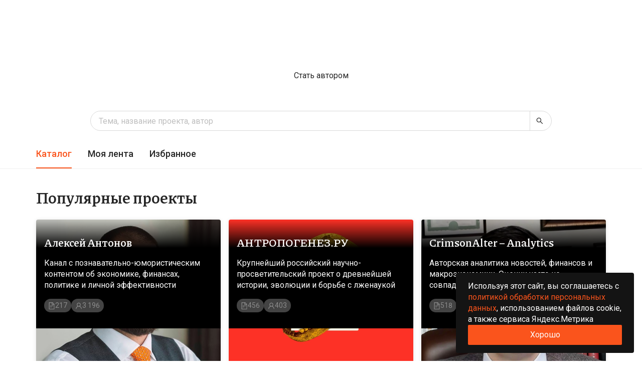

--- FILE ---
content_type: text/css; charset=UTF-8
request_url: https://sponsr.ru/_next/static/css/ea65dc45d7e2aa79.css
body_size: 3169
content:
.authForm_layout__Y7r5a{--neutral-9:#4e4e4e;--neutral-10:#434343;--neutral-11:#353535;--neutral-12:#262626;--neutral-13:#1f1f1f;--neutral-14:#141414;--neutral-15:#000;--neutral-1-transparent20:#ffffff20;--neutral-1-transparent50:#ffffff50;--neutral-1-transparent85:#ffffff85;--neutral-14-transparent50:#14141450;--neutral-15-transparent10:#00000010;--neutral-15-transparent20:#00000020;--neutral-15-transparent50:#00000050;--neutral-15-transparent85:#00000085;--golden-purple-1:#f9f0ff;--golden-purple-2:#efdbff;--golden-purple-3:#d3adf7;--golden-purple-4:#b37feb;--golden-purple-8:#391085;--golden-purple-9:#22075e;--golden-purple-10:#120338;--golden-purple-100:#1a1325;--golden-purple-200:#24163a;--golden-purple-300:#301c4d;--golden-purple-400:#3e2069;--golden-purple-800:#ab7ae0;--golden-purple-900:#cda8f0;--golden-purple-1000:#ebd7fa;--background-layer1:var(--neutral-1);--background-layer1-hover:var(--neutral-2);--background-layer1-pressed:var(--neutral-3);--background-layer2:var(--neutral-1);--background-layer2-hover:var(--neutral-2);--background-layer2-pressed:var(--neutral-3);--background-layer3:var(--neutral-1);--background-layer3-hover:var(--neutral-2);--background-layer3-pressed:var(--neutral-3);--background-disabled:var(--neutral-3);--background-element1:var(--neutral-3);--background-element1-hover:var(--neutral-4);--background-element1-pressed:var(--neutral-5);--background-element2:var(--neutral-4);--background-element2-hover:var(--neutral-5);--background-element2-pressed:var(--neutral-6);--background-element-dark:var(--neutral-10);--background-element-dark-hover:var(--neutral-9);--background-element-dark-pressed:var(--neutral-11);--background-chip:var(--neutral-4);--background-chip-hover:var(--neutral-5);--background-chip-pressed:var(--neutral-14);--background-controls:var(--neutral-6);--background-layer1-inverse:var(--neutral-14);--background-layer2-inverse:var(--neutral-13);--background-layer3-inverse:var(--neutral-11);--background-brand-lighter:var(--volcano-2);--background-brand:var(--volcano-6);--background-brand-hover:var(--volcano-5);--background-brand-pressed:var(--volcano-8);--background-brand-darker:var(--volcano-7);--background-success:var(--polar-green-7);--background-success-hover:var(--polar-green-6);--background-success-pressed:var(--polar-green-8);--background-info:var(--daybreak-blue-6);--background-info-hover:var(--daybreak-blue-5);--background-info-pressed:var(--daybreak-blue-7);--background-warning:var(--calendula-gold-6);--background-warning-hover:var(--calendula-gold-5);--background-warning-pressed:var(--calendula-gold-7);--background-danger:var(--dust-red-6);--background-danger-hover:var(--dust-red-5);--background-danger-pressed:var(--dust-red-7);--background-special:var(--golden-purple-6);--background-special-hover:var(--golden-purple-5);--background-special-pressed:var(--golden-purple-7);--background-brand-transparent:var(--volcano-1);--background-brand-transparent-hover:var(--volcano-2);--background-brand-transparent-active:var(--volcano-3);--background-brand-transparent2:var(--volcano-2);--background-success-transparent:var(--polar-green-1);--background-success-transparent-hover:var(--polar-green-2);--background-success-transparent-pressed:var(--polar-green-3);--background-success-transparent2:var(--polar-green-2);--background-info-transparent:var(--daybreak-blue-1);--background-info-transparent-hover:var(--daybreak-blue-2);--background-info-transparent-pressed:var(--daybreak-blue-3);--background-info-transparent2:var(--daybreak-blue-2);--background-info-transparent2-hover:var(--daybreak-blue-3);--background-info-transparent2-pressed:var(--daybreak-blue-4);--background-warning-transparent:var(--calendula-gold-1);--background-warning-transparent-hover:var(--calendula-gold-2);--background-warning-transparent-pressed:var(--calendula-gold-3);--background-warning-transparent2:var(--calendula-gold-2);--background-danger-transparent:var(--dust-red-1);--background-danger-transparent-hover:var(--dust-red-2);--background-danger-transparent-pressed:var(--dust-red-3);--background-danger-transparent2:var(--dust-red-2);--background-special-transparent:var(--golden-purple-1);--background-special-transparent-hover:var(--golden-purple-2);--background-special-transparent-pressed:var(--golden-purple-3);--background-light-transparent:var(--neutral-1-transparent20);--background-special-transparent2:var(--golden-purple-2);--background-rating:var(--calendula-gold-5);--background-white-only:var(--neutral-1);--background-white-only-hover:var(--neutral-2);--background-white-only-pressed:var(--neutral-3);--background-dark-only:var(--neutral-14);--background-popover:var(--neutral-15-transparent85);--background-paywall:var(--neutral-15-transparent50);--background-paywall-blur:var(--neutral-15-transparent10);--background-photo-hover:var(--neutral-15-transparent20);--loader-layer1:var(--neutral-1-transparent50);--skeleton-bg:hsla(0,0%,75%,.2);--background-empty-basic:var(--neutral-5);--background-empty-inside:var(--neutral-6);--background-empty-sheet:var(--neutral-4);--background-empty-shadow:var(--neutral-4);--background-telegram:#2aabee;--background-vkontakte:#07f;--background-odnoklassniki:#f80;--background-yandex:#fc3f1d;--background-mailru-bg:#005ff9;--background-mailru-logo:#ff9e00;--background-youtube:red;--background-google-red:#eb4335;--background-google-yellow:#fbbc05;--background-google-green:#34a853;--background-google-blue:#4285f4;--content-brand:var(--volcano-6);--content-brand-visited:var(--volcano-7);--content-brand-transparent:var(--volcano-3);--content-primary:var(--neutral-12);--content-primary-visited:var(--neutral-7);--content-primary-visited-list:var(--neutral-8);--content-secondary:var(--neutral-7);--content-secondary-hover:var(--neutral-12);--content-secondary-link:var(--neutral-10);--content-disabled-and-placeholder:var(--neutral-6);--content-primary-post:var(--neutral-12);--content-hover:var(--volcano-5);--content-pressed:var(--volcano-8);--content-white-only:var(--neutral-1);--content-white-only-hover:var(--neutral-5);--content-white-only-pressed:var(--neutral-6);--content-white-only-transparent:var(--neutral-1-transparent50);--content-white-only-transparent-hover:var(--neutral-1-transparent85);--content-dark-only:var(--neutral-12);--content-high-contrast:var(--neutral-12);--content-success:var(--polar-green-8);--content-info:var(--daybreak-blue-6);--content-warning:var(--calendula-gold-6);--content-danger:var(--dust-red-7);--content-special:var(--golden-purple-6);--content-inverse:var(--neutral-1);--border-primary:var(--neutral-5);--border-secondary:var(--neutral-4);--border-bright:var(--neutral-5);--border-primary-inverse:var(--neutral-11);--border-brand:var(--volcano-6);--border-brand-transparent:var(--volcano-3);--border-success-transparent:var(--polar-green-3);--border-info-transparent:var(--daybreak-blue-3);--border-warning-transparent:var(--calendula-gold-3);--border-danger:var(--dust-red-6);--border-danger-transparent:var(--dust-red-2);--border-special-transparent:var(--golden-purple-3);--border-light-transparent:var(--neutral-1-transparent20);--border-white-only:var(--neutral-1);--gradient-special-project:linear-gradient(180deg,transparent,#000 26%);--gradient-brand:linear-gradient(90deg,#fa5419,#f59b40);--gradient-playlist:linear-gradient(180deg,transparent,#000 110%)}[data-theme=dark] .authForm_layout__Y7r5a{--background-layer1:var(--neutral-14);--background-layer1-hover:var(--neutral-12);--background-layer1-pressed:var(--neutral-11);--background-layer2:var(--neutral-13);--background-layer2-hover:var(--neutral-12);--background-layer2-pressed:var(--neutral-11);--background-layer3:var(--neutral-11);--background-layer3-hover:var(--neutral-10);--background-layer3-pressed:var(--neutral-9);--background-disabled:var(--neutral-12);--background-element1:var(--neutral-12);--background-element1-hover:var(--neutral-11);--background-element1-pressed:var(--neutral-10);--background-element2:var(--neutral-11);--background-element2-hover:var(--neutral-10);--background-element2-pressed:var(--neutral-9);--background-element-dark:var(--neutral-12);--background-element-dark-hover:var(--neutral-10);--background-element-dark-pressed:var(--neutral-13);--background-chip:var(--neutral-11);--background-chip-hover:var(--neutral-10);--background-chip-pressed:var(--neutral-1);--background-controls:var(--neutral-8);--background-layer1-inverse:var(--neutral-1);--background-layer2-inverse:var(--neutral-1);--background-layer3-inverse:var(--neutral-1);--background-brand-lighter:var(--volcano-400);--background-brand-hover:var(--volcano-800);--background-brand-pressed:var(--volcano-600);--background-brand-darker:var(--volcano-600);--background-success:var(--polar-green-7);--background-success-hover:var(--polar-green-6);--background-success-pressed:var(--polar-green-8);--background-info:var(--daybreak-blue-600);--background-info-hover:var(--daybreak-blue-700);--background-info-pressed:var(--daybreak-blue-500);--background-warning:var(--calendula-gold-600);--background-warning-hover:var(--calendula-gold-5);--background-warning-pressed:var(--calendula-gold-7);--background-danger:var(--dust-red-600);--background-danger-hover:var(--dust-red-700);--background-danger-pressed:var(--dust-red-500);--background-special:var(--golden-purple-600);--background-special-hover:var(--golden-purple-700);--background-special-pressed:var(--golden-purple-500);--background-brand-transparent:var(--volcano-200);--background-brand-transparent-hover:var(--volcano-300);--background-brand-transparent-active:var(--volcano-400);--background-brand-transparent2:var(--volcano-300);--background-success-transparent:var(--polar-green-200);--background-success-transparent-hover:var(--polar-green-300);--background-success-transparent-pressed:var(--polar-green-400);--background-success-transparent2:var(--polar-green-300);--background-info-transparent:var(--daybreak-blue-200);--background-info-transparent-hover:var(--daybreak-blue-300);--background-info-transparent-pressed:var(--daybreak-blue-400);--background-info-transparent2:var(--daybreak-blue-300);--background-info-transparent2-hover:var(--daybreak-blue-400);--background-info-transparent2-pressed:var(--daybreak-blue-500);--background-warning-transparent:var(--calendula-gold-200);--background-warning-transparent-hover:var(--calendula-gold-300);--background-warning-transparent-pressed:var(--calendula-gold-400);--background-warning-transparent2:var(--calendula-gold-300);--background-danger-transparent:var(--dust-red-200);--background-danger-transparent-hover:var(--dust-red-300);--background-danger-transparent-pressed:var(--dust-red-400);--background-danger-transparent2:var(--dust-red-300);--background-special-transparent:var(--golden-purple-300);--background-special-transparent-hover:var(--golden-purple-400);--background-special-transparent-pressed:var(--golden-purple-500);--background-light-transparent:var(--neutral-1-transparent20);--background-special-transparent2:var(--golden-purple-400);--background-rating:var(--calendula-gold-5);--background-white-only:var(--neutral-1);--background-white-only-hover:var(--neutral-2);--background-white-only-pressed:var(--neutral-3);--background-dark-only:var(--neutral-14);--background-popover:var(--neutral-10);--background-paywall:var(--neutral-15-transparent50);--background-paywall-blur:var(--neutral-15-transparent10);--background-photo-hover:var(--neutral-15-transparent20);--loader-layer1:var(--neutral-14-transparent50);--skeleton-bg:hsla(0,0%,100%,.1);--background-empty-basic:var(--neutral-6);--background-empty-inside:var(--neutral-7);--background-empty-sheet:var(--neutral-5);--background-empty-shadow:var(--neutral-7);--content-brand:var(--volcano-700);--content-brand-visited:var(--volcano-600);--content-brand-transparent:var(--volcano-500);--content-primary:var(--neutral-5);--content-primary-visited:var(--neutral-7);--content-primary-visited-list:var(--neutral-6);--content-secondary:var(--neutral-7);--content-secondary-hover:var(--neutral-5);--content-secondary-link:var(--neutral-6);--content-disabled-and-placeholder:var(--neutral-8);--content-primary-post:var(--neutral-6);--content-hover:var(--volcano-800);--content-pressed:var(--volcano-600);--content-white-only:var(--neutral-1);--content-white-only-hover:var(--neutral-5);--content-white-only-pressed:var(--neutral-6);--content-white-only-transparent:var(--neutral-1-transparent50);--content-white-only-transparent-hover:var(--neutral-1-transparent85);--content-dark-only:var(--neutral-12);--content-high-contrast:var(--neutral-1);--content-success:var(--polar-green-500);--content-info:var(--daybreak-blue-600);--content-warning:var(--calendula-gold-600);--content-danger:var(--dust-red-700);--content-special:var(--golden-purple-800);--content-inverse:var(--neutral-12);--border-primary:var(--neutral-11);--border-secondary:var(--neutral-12);--border-bright:var(--neutral-8);--border-primary-inverse:var(--neutral-5);--border-brand:var(--volcano-600);--border-brand-transparent:var(--volcano-400);--border-success-transparent:var(--polar-green-400);--border-info-transparent:var(--daybreak-blue-400);--border-warning-transparent:var(--calendula-gold-400);--border-danger:var(--dust-red-600);--border-danger-transparent:var(--dust-red-400);--border-special-transparent:var(--golden-purple-500);--border-light-transparent:var(--neutral-1-transparent20);--border-white-only:var(--neutral-1);--gradient-special-project:linear-gradient(180deg,transparent,#000 26%);--gradient-brand:radial-gradient(50.64% 92.68% at 48.78% 5.46%,#ff5f20 0%,#f44400 49.5%,rgba(204,49,0,0) 100%);--gradient-playlist:linear-gradient(180deg,transparent,#000 110%)}.authForm_root__GZkdx{width:100%}.authForm_root__GZkdx .ant-form-item{margin-bottom:12px}.authForm_authButton__LRlHi{width:100%;border-color:var(--background-brand);background:var(--background-brand);margin-top:12px}.authForm_authButton__LRlHi:hover{border-color:var(--background-brand-hover);background:var(--background-brand-hover)}.authForm_authButton__LRlHi:active{border-color:var(--background-brand-pressed);background:var(--background-brand-pressed)}.authForm_resetContainer__PRIat{margin-bottom:12px}.authForm_reset____Sn_{font-weight:400;font-size:14px;line-height:20px}.authForm_links__nsgeO{margin-top:16px}.authForm_links__nsgeO .ant-typography{color:var(--text-color-dark-065);font-weight:400;font-size:16px;line-height:22px}.authForm_links__nsgeO a{font-weight:400;font-size:16px;line-height:22px;color:var(--content-brand)}.authForm_links__nsgeO a:hover,.authForm_links__nsgeO a:visited:hover{color:var(--content-hover)}.authForm_links__nsgeO a:active,.authForm_links__nsgeO a:visited:active{color:var(--content-pressed)}.authForm_links__nsgeO a:visited{color:var(--content-brand)}.authForm_authInput__qb7Fs{border:1px solid var(--border-outline)}.authForm_authInput__qb7Fs .anticon{color:rgba(0,0,0,.25)}.authForm_authInput__qb7Fs .ant-input-suffix{position:absolute;top:30%;right:8px}.authForm_authInput__qb7Fs .ant-input-affix-wrapper-lg{padding:0!important}.authForm_authInput__qb7Fs .ant-input.ant-input-lg{padding:6.5px 28px 6.5px 11px}.authForm_authInput__qb7Fs .ant-input-password-large,.authForm_authInput__qb7Fs[class*=ant-input-affix-wrapper-lg]{padding:0}.authForm_divider__Ep4BQ{color:var(--text-color-dark-065)!important;margin-top:32px!important}.authForm_divider__Ep4BQ .ant-divider-inner-text{color:var(--text-color-dark-065);font-weight:400;font-size:16px;line-height:24px}.authForm_network__likQV{width:100%;border-radius:8px}.authForm_network__likQV .ant-space-item{display:flex}.authForm_userAgreement__Yu_4E{margin-top:16px;display:flex;flex-direction:column;align-items:center;justify-content:center}.authForm_accountCreateRoot__T75il{background:var(--background-alert-success);border:1px solid rgba(35,120,4,.24);border-radius:4px;width:100%;padding:16px}.authForm_accountCreateRoot__T75il .ant-form-item{margin-bottom:12px}.authForm_accountCreateRoot__T75il .ant-form-item-explain-error{text-align:left}.authForm_accountCreateRoot__T75il form div.ant-form-item-explain .ant-form-item-explain-error:not(:first-child){display:none}.authForm_accountCreateButton__rqi7r{width:100%;margin-bottom:-8px;margin-top:12px;background:var(--polar-green-8);border-color:var(--polar-green-8)}.authForm_accountCreateButton__rqi7r:active,.authForm_accountCreateButton__rqi7r:focus,.authForm_accountCreateButton__rqi7r:hover{background:#2c9406;border-color:#2c9406}.authForm_accountCreateText__2IAT_ .ant-space-item{text-align:left}.authForm_accountCreateTitle__2ysBe{color:var(--text-color);font-weight:400;font-size:20px;line-height:28px;text-align:left}.authForm_accountCreateDescription__iH3fP{color:rgba(0,0,0,.65);font-weight:400;font-size:16px;line-height:22px;text-align:left}.authForm_accountCreateForm__nqMMF,.authForm_accountCreateReset__YZHox{text-align:left}.authForm_oauthButtons__YWohK,.authForm_oauthButtons__YWohK .ant-space-item{width:100%}.authForm_resetMessage__MJTEY{font-weight:400;font-size:16px;line-height:22px}.authForm_newPasswordButton__G__gB{width:100%;margin-top:8px}.authForm_userText__t3XoG,.authForm_userText__t3XoG:hover{color:rgba(0,0,0,.25)!important}.authForm_passwordComplexity__Mn5HE .anticon{padding-right:6px}.authForm_errorPassword__kmZw_{color:var(--content-primary-error)}.authForm_errorPassword__kmZw_ .anticon{padding-right:6px}.authForm_errorPassword__kmZw_ .ant-typography{color:var(--content-primary-error)}.authForm_completePassword__qGq_3{color:var(--content-primary-success)}.authForm_completePassword__qGq_3 .anticon{padding-right:6px}.authForm_completePassword__qGq_3 .ant-typography{color:var(--content-primary-success)}.authForm_complexityTitle__Ql__j{color:rgba(0,0,0,.65)}.authForm_toResetLink__QjsYi{margin-top:16px;margin-top:unset!important}.authForm_toResetLink__QjsYi .ant-typography{color:var(--text-color-dark-065);font-weight:400;font-size:16px;line-height:22px}.authForm_toResetLink__QjsYi a{font-weight:400;font-size:16px;line-height:22px;color:var(--content-brand)}.authForm_toResetLink__QjsYi a:hover,.authForm_toResetLink__QjsYi a:visited:hover{color:var(--content-hover)}.authForm_toResetLink__QjsYi a:active,.authForm_toResetLink__QjsYi a:visited:active{color:var(--content-pressed)}.authForm_toResetLink__QjsYi a:visited{color:var(--content-brand)}.authForm_passwordSubmitItem__i7C3Q .ant-form-item-explain-error{margin-bottom:16px;margin-top:8px}.authForm_blockedUserText__g2wPc{position:relative;top:-8px;padding-bottom:8px}.authForm_blockedUserText__g2wPc .ant-typography{color:#d8372f}.authForm_disabledAuthButton__O_kj6,.authForm_disabledAuthButton__O_kj6:active,.authForm_disabledAuthButton__O_kj6:focus,.authForm_disabledAuthButton__O_kj6:hover{margin-top:12px;width:100%;color:rgba(0,0,0,.25);border-color:var(--neutral-5);background:var(--neutral-3);text-shadow:none;box-shadow:none;cursor:auto}.authForm_disabledNetwork__WVIjo,.authForm_disabledNetwork__WVIjo:active,.authForm_disabledNetwork__WVIjo:focus,.authForm_disabledNetwork__WVIjo:hover{width:100%;border-radius:8px;color:rgba(0,0,0,.25);border-color:var(--neutral-5);background:var(--neutral-3);text-shadow:none;box-shadow:none;cursor:auto}.authForm_disabledNetwork__WVIjo .ant-space-item,.authForm_disabledNetwork__WVIjo:active .ant-space-item,.authForm_disabledNetwork__WVIjo:focus .ant-space-item,.authForm_disabledNetwork__WVIjo:hover .ant-space-item{display:flex}.authForm_disabledNetwork__WVIjo span.anticon,.authForm_disabledNetwork__WVIjo:active span.anticon,.authForm_disabledNetwork__WVIjo:focus span.anticon,.authForm_disabledNetwork__WVIjo:hover span.anticon{opacity:.5}

--- FILE ---
content_type: text/css; charset=UTF-8
request_url: https://sponsr.ru/_next/static/css/fc2c3651b45f09f1.css
body_size: 3088
content:
.index_layout__A27mH{--neutral-9:#4e4e4e;--neutral-10:#434343;--neutral-11:#353535;--neutral-12:#262626;--neutral-13:#1f1f1f;--neutral-14:#141414;--neutral-15:#000;--neutral-1-transparent20:#ffffff20;--neutral-1-transparent50:#ffffff50;--neutral-1-transparent85:#ffffff85;--neutral-14-transparent50:#14141450;--neutral-15-transparent10:#00000010;--neutral-15-transparent20:#00000020;--neutral-15-transparent50:#00000050;--neutral-15-transparent85:#00000085;--golden-purple-1:#f9f0ff;--golden-purple-2:#efdbff;--golden-purple-3:#d3adf7;--golden-purple-4:#b37feb;--golden-purple-8:#391085;--golden-purple-9:#22075e;--golden-purple-10:#120338;--golden-purple-100:#1a1325;--golden-purple-200:#24163a;--golden-purple-300:#301c4d;--golden-purple-400:#3e2069;--golden-purple-800:#ab7ae0;--golden-purple-900:#cda8f0;--golden-purple-1000:#ebd7fa;--background-layer1:var(--neutral-1);--background-layer1-hover:var(--neutral-2);--background-layer1-pressed:var(--neutral-3);--background-layer2:var(--neutral-1);--background-layer2-hover:var(--neutral-2);--background-layer2-pressed:var(--neutral-3);--background-layer3:var(--neutral-1);--background-layer3-hover:var(--neutral-2);--background-layer3-pressed:var(--neutral-3);--background-disabled:var(--neutral-3);--background-element1:var(--neutral-3);--background-element1-hover:var(--neutral-4);--background-element1-pressed:var(--neutral-5);--background-element2:var(--neutral-4);--background-element2-hover:var(--neutral-5);--background-element2-pressed:var(--neutral-6);--background-element-dark:var(--neutral-10);--background-element-dark-hover:var(--neutral-9);--background-element-dark-pressed:var(--neutral-11);--background-chip:var(--neutral-4);--background-chip-hover:var(--neutral-5);--background-chip-pressed:var(--neutral-14);--background-controls:var(--neutral-6);--background-layer1-inverse:var(--neutral-14);--background-layer2-inverse:var(--neutral-13);--background-layer3-inverse:var(--neutral-11);--background-brand-lighter:var(--volcano-2);--background-brand:var(--volcano-6);--background-brand-hover:var(--volcano-5);--background-brand-pressed:var(--volcano-8);--background-brand-darker:var(--volcano-7);--background-success:var(--polar-green-7);--background-success-hover:var(--polar-green-6);--background-success-pressed:var(--polar-green-8);--background-info:var(--daybreak-blue-6);--background-info-hover:var(--daybreak-blue-5);--background-info-pressed:var(--daybreak-blue-7);--background-warning:var(--calendula-gold-6);--background-warning-hover:var(--calendula-gold-5);--background-warning-pressed:var(--calendula-gold-7);--background-danger:var(--dust-red-6);--background-danger-hover:var(--dust-red-5);--background-danger-pressed:var(--dust-red-7);--background-special:var(--golden-purple-6);--background-special-hover:var(--golden-purple-5);--background-special-pressed:var(--golden-purple-7);--background-brand-transparent:var(--volcano-1);--background-brand-transparent-hover:var(--volcano-2);--background-brand-transparent-active:var(--volcano-3);--background-brand-transparent2:var(--volcano-2);--background-success-transparent:var(--polar-green-1);--background-success-transparent-hover:var(--polar-green-2);--background-success-transparent-pressed:var(--polar-green-3);--background-success-transparent2:var(--polar-green-2);--background-info-transparent:var(--daybreak-blue-1);--background-info-transparent-hover:var(--daybreak-blue-2);--background-info-transparent-pressed:var(--daybreak-blue-3);--background-info-transparent2:var(--daybreak-blue-2);--background-info-transparent2-hover:var(--daybreak-blue-3);--background-info-transparent2-pressed:var(--daybreak-blue-4);--background-warning-transparent:var(--calendula-gold-1);--background-warning-transparent-hover:var(--calendula-gold-2);--background-warning-transparent-pressed:var(--calendula-gold-3);--background-warning-transparent2:var(--calendula-gold-2);--background-danger-transparent:var(--dust-red-1);--background-danger-transparent-hover:var(--dust-red-2);--background-danger-transparent-pressed:var(--dust-red-3);--background-danger-transparent2:var(--dust-red-2);--background-special-transparent:var(--golden-purple-1);--background-special-transparent-hover:var(--golden-purple-2);--background-special-transparent-pressed:var(--golden-purple-3);--background-light-transparent:var(--neutral-1-transparent20);--background-special-transparent2:var(--golden-purple-2);--background-rating:var(--calendula-gold-5);--background-white-only:var(--neutral-1);--background-white-only-hover:var(--neutral-2);--background-white-only-pressed:var(--neutral-3);--background-dark-only:var(--neutral-14);--background-popover:var(--neutral-15-transparent85);--background-paywall:var(--neutral-15-transparent50);--background-paywall-blur:var(--neutral-15-transparent10);--background-photo-hover:var(--neutral-15-transparent20);--loader-layer1:var(--neutral-1-transparent50);--skeleton-bg:hsla(0,0%,75%,.2);--background-empty-basic:var(--neutral-5);--background-empty-inside:var(--neutral-6);--background-empty-sheet:var(--neutral-4);--background-empty-shadow:var(--neutral-4);--background-telegram:#2aabee;--background-vkontakte:#07f;--background-odnoklassniki:#f80;--background-yandex:#fc3f1d;--background-mailru-bg:#005ff9;--background-mailru-logo:#ff9e00;--background-youtube:red;--background-google-red:#eb4335;--background-google-yellow:#fbbc05;--background-google-green:#34a853;--background-google-blue:#4285f4;--content-brand:var(--volcano-6);--content-brand-visited:var(--volcano-7);--content-brand-transparent:var(--volcano-3);--content-primary:var(--neutral-12);--content-primary-visited:var(--neutral-7);--content-primary-visited-list:var(--neutral-8);--content-secondary:var(--neutral-7);--content-secondary-hover:var(--neutral-12);--content-secondary-link:var(--neutral-10);--content-disabled-and-placeholder:var(--neutral-6);--content-primary-post:var(--neutral-12);--content-hover:var(--volcano-5);--content-pressed:var(--volcano-8);--content-white-only:var(--neutral-1);--content-white-only-hover:var(--neutral-5);--content-white-only-pressed:var(--neutral-6);--content-white-only-transparent:var(--neutral-1-transparent50);--content-white-only-transparent-hover:var(--neutral-1-transparent85);--content-dark-only:var(--neutral-12);--content-high-contrast:var(--neutral-12);--content-success:var(--polar-green-8);--content-info:var(--daybreak-blue-6);--content-warning:var(--calendula-gold-6);--content-danger:var(--dust-red-7);--content-special:var(--golden-purple-6);--content-inverse:var(--neutral-1);--border-primary:var(--neutral-5);--border-secondary:var(--neutral-4);--border-bright:var(--neutral-5);--border-primary-inverse:var(--neutral-11);--border-brand:var(--volcano-6);--border-brand-transparent:var(--volcano-3);--border-success-transparent:var(--polar-green-3);--border-info-transparent:var(--daybreak-blue-3);--border-warning-transparent:var(--calendula-gold-3);--border-danger:var(--dust-red-6);--border-danger-transparent:var(--dust-red-2);--border-special-transparent:var(--golden-purple-3);--border-light-transparent:var(--neutral-1-transparent20);--border-white-only:var(--neutral-1);--gradient-special-project:linear-gradient(180deg,transparent,#000 26%);--gradient-brand:linear-gradient(90deg,#fa5419,#f59b40);--gradient-playlist:linear-gradient(180deg,transparent,#000 110%)}[data-theme=dark] .index_layout__A27mH{--background-layer1:var(--neutral-14);--background-layer1-hover:var(--neutral-12);--background-layer1-pressed:var(--neutral-11);--background-layer2:var(--neutral-13);--background-layer2-hover:var(--neutral-12);--background-layer2-pressed:var(--neutral-11);--background-layer3:var(--neutral-11);--background-layer3-hover:var(--neutral-10);--background-layer3-pressed:var(--neutral-9);--background-disabled:var(--neutral-12);--background-element1:var(--neutral-12);--background-element1-hover:var(--neutral-11);--background-element1-pressed:var(--neutral-10);--background-element2:var(--neutral-11);--background-element2-hover:var(--neutral-10);--background-element2-pressed:var(--neutral-9);--background-element-dark:var(--neutral-12);--background-element-dark-hover:var(--neutral-10);--background-element-dark-pressed:var(--neutral-13);--background-chip:var(--neutral-11);--background-chip-hover:var(--neutral-10);--background-chip-pressed:var(--neutral-1);--background-controls:var(--neutral-8);--background-layer1-inverse:var(--neutral-1);--background-layer2-inverse:var(--neutral-1);--background-layer3-inverse:var(--neutral-1);--background-brand-lighter:var(--volcano-400);--background-brand-hover:var(--volcano-800);--background-brand-pressed:var(--volcano-600);--background-brand-darker:var(--volcano-600);--background-success:var(--polar-green-7);--background-success-hover:var(--polar-green-6);--background-success-pressed:var(--polar-green-8);--background-info:var(--daybreak-blue-600);--background-info-hover:var(--daybreak-blue-700);--background-info-pressed:var(--daybreak-blue-500);--background-warning:var(--calendula-gold-600);--background-warning-hover:var(--calendula-gold-5);--background-warning-pressed:var(--calendula-gold-7);--background-danger:var(--dust-red-600);--background-danger-hover:var(--dust-red-700);--background-danger-pressed:var(--dust-red-500);--background-special:var(--golden-purple-600);--background-special-hover:var(--golden-purple-700);--background-special-pressed:var(--golden-purple-500);--background-brand-transparent:var(--volcano-200);--background-brand-transparent-hover:var(--volcano-300);--background-brand-transparent-active:var(--volcano-400);--background-brand-transparent2:var(--volcano-300);--background-success-transparent:var(--polar-green-200);--background-success-transparent-hover:var(--polar-green-300);--background-success-transparent-pressed:var(--polar-green-400);--background-success-transparent2:var(--polar-green-300);--background-info-transparent:var(--daybreak-blue-200);--background-info-transparent-hover:var(--daybreak-blue-300);--background-info-transparent-pressed:var(--daybreak-blue-400);--background-info-transparent2:var(--daybreak-blue-300);--background-info-transparent2-hover:var(--daybreak-blue-400);--background-info-transparent2-pressed:var(--daybreak-blue-500);--background-warning-transparent:var(--calendula-gold-200);--background-warning-transparent-hover:var(--calendula-gold-300);--background-warning-transparent-pressed:var(--calendula-gold-400);--background-warning-transparent2:var(--calendula-gold-300);--background-danger-transparent:var(--dust-red-200);--background-danger-transparent-hover:var(--dust-red-300);--background-danger-transparent-pressed:var(--dust-red-400);--background-danger-transparent2:var(--dust-red-300);--background-special-transparent:var(--golden-purple-300);--background-special-transparent-hover:var(--golden-purple-400);--background-special-transparent-pressed:var(--golden-purple-500);--background-light-transparent:var(--neutral-1-transparent20);--background-special-transparent2:var(--golden-purple-400);--background-rating:var(--calendula-gold-5);--background-white-only:var(--neutral-1);--background-white-only-hover:var(--neutral-2);--background-white-only-pressed:var(--neutral-3);--background-dark-only:var(--neutral-14);--background-popover:var(--neutral-10);--background-paywall:var(--neutral-15-transparent50);--background-paywall-blur:var(--neutral-15-transparent10);--background-photo-hover:var(--neutral-15-transparent20);--loader-layer1:var(--neutral-14-transparent50);--skeleton-bg:hsla(0,0%,100%,.1);--background-empty-basic:var(--neutral-6);--background-empty-inside:var(--neutral-7);--background-empty-sheet:var(--neutral-5);--background-empty-shadow:var(--neutral-7);--content-brand:var(--volcano-700);--content-brand-visited:var(--volcano-600);--content-brand-transparent:var(--volcano-500);--content-primary:var(--neutral-5);--content-primary-visited:var(--neutral-7);--content-primary-visited-list:var(--neutral-6);--content-secondary:var(--neutral-7);--content-secondary-hover:var(--neutral-5);--content-secondary-link:var(--neutral-6);--content-disabled-and-placeholder:var(--neutral-8);--content-primary-post:var(--neutral-6);--content-hover:var(--volcano-800);--content-pressed:var(--volcano-600);--content-white-only:var(--neutral-1);--content-white-only-hover:var(--neutral-5);--content-white-only-pressed:var(--neutral-6);--content-white-only-transparent:var(--neutral-1-transparent50);--content-white-only-transparent-hover:var(--neutral-1-transparent85);--content-dark-only:var(--neutral-12);--content-high-contrast:var(--neutral-1);--content-success:var(--polar-green-500);--content-info:var(--daybreak-blue-600);--content-warning:var(--calendula-gold-600);--content-danger:var(--dust-red-700);--content-special:var(--golden-purple-800);--content-inverse:var(--neutral-12);--border-primary:var(--neutral-11);--border-secondary:var(--neutral-12);--border-bright:var(--neutral-8);--border-primary-inverse:var(--neutral-5);--border-brand:var(--volcano-600);--border-brand-transparent:var(--volcano-400);--border-success-transparent:var(--polar-green-400);--border-info-transparent:var(--daybreak-blue-400);--border-warning-transparent:var(--calendula-gold-400);--border-danger:var(--dust-red-600);--border-danger-transparent:var(--dust-red-400);--border-special-transparent:var(--golden-purple-500);--border-light-transparent:var(--neutral-1-transparent20);--border-white-only:var(--neutral-1);--gradient-special-project:linear-gradient(180deg,transparent,#000 26%);--gradient-brand:radial-gradient(50.64% 92.68% at 48.78% 5.46%,#ff5f20 0%,#f44400 49.5%,rgba(204,49,0,0) 100%);--gradient-playlist:linear-gradient(180deg,transparent,#000 110%)}.index_root__o3tpp{display:flex;height:calc(100% - 80px);flex-direction:column;align-items:center;justify-content:space-between;padding-top:60px}@media (max-width:600px){.index_root__o3tpp{height:calc(100% - 70px);padding-top:8px}}.index_container__g9Lwn{display:flex;justify-content:center;align-items:flex-start;flex-direction:column;width:343px}@media (max-width:375px){.index_container__g9Lwn{padding-inline:16px;width:100%}}.index_authInput__TBt2V{color:var(--text-color);border:1px solid var(--border-outline)}.index_title__gNcEK{color:var(--text-color);font-weight:500;font-size:20px;line-height:24px;margin-bottom:16px}.index_alert__gJgJr{width:100%;align-items:baseline;margin-bottom:16px;background:var(--background-alert-info);border:1px solid var(--border-alert-info)}.index_alert__gJgJr .anticon{color:var(--content-primary-info)}.index_alert__gJgJr .ant-alert-message{color:var(--color-info-alert)}.index_alertError___VZFx{align-items:baseline;width:100%;margin-bottom:16px;background:var(--background-alert-error);border:1px solid var(--border-alert-error)}.index_alertError___VZFx .anticon{color:var(--content-primary-error);font-size:14px;margin-right:10px}.index_alertError___VZFx .ant-alert-message,.index_alertError___VZFx .ant-typography{color:var(--color-error-alert)}.index_alertError___VZFx .ant-alert-description .ant-space-item:first-child{font-weight:500}.index_alertError___VZFx .ant-alert-message{margin-bottom:8px}.index_authButton__Wqjjv{border-color:var(--background-brand);background:var(--background-brand);margin-top:12px;width:100%}.index_authButton__Wqjjv:hover{border-color:var(--background-brand-hover);background:var(--background-brand-hover)}.index_authForm__f_bQp{width:100%}.index_authForm__f_bQp .ant-form-item{margin-bottom:12px}.index_backButton__qJsAl{display:flex;width:100%;padding-top:8px;justify-content:center}.index_backButton__qJsAl a{color:var(--content-brand)}.index_backButton__qJsAl a:hover,.index_backButton__qJsAl a:visited:hover{color:var(--content-hover)}.index_backButton__qJsAl a:active,.index_backButton__qJsAl a:visited:active{color:var(--content-pressed)}.index_backButton__qJsAl a:visited{color:var(--content-brand)}.index_signupCompletedText__ArEvr{color:var(--text-color)!important;padding-bottom:24px}.index_resetMessage__JWQ1V{font-weight:400;font-size:16px;line-height:22px}.index_resetMessage__JWQ1V,.index_resetMessage__JWQ1V span.ant-typography{color:var(--text-color)!important}.index_network__j4V96{width:100%;border-radius:8px}.index_network__j4V96 .ant-space-item{display:flex}.index_newPasswordButton__uRWtD{width:100%;margin-top:8px}.index_oauthButton__r36LP{margin-top:12px}.index_emailInput___iCgA{color:var(--text-color);border:1px solid var(--border-outline);width:100%;font-weight:500;font-size:32px;line-height:36px}.index_emailInput___iCgA::placeholder{position:absolute;top:16px;font-weight:400;font-size:16px}.index_emailCodeLink__a_5GO,.index_emailCodeText__EftPM{font-weight:400;font-size:14px;line-height:20px;padding-bottom:12px;margin-top:-4px}.index_emailCodeText__EftPM{color:var(--text-color-045)}.index_socialSpin__FnZNC{width:100%;height:30vh;display:flex;align-items:center;justify-content:center}.index_signupDescription___pDOt{color:var(--base-promo-description-color);font-size:16px;padding-bottom:16px;font-weight:400;line-height:20px}.index_warningAlert__rHJwZ{width:100%;align-items:baseline;margin-bottom:16px;background:var(--background-alert-warning);border:1px solid var(--border-alert-warning)}.index_warningAlert__rHJwZ .anticon{color:var(--content-primary-warning)}.index_warningAlert__rHJwZ .ant-alert-message{color:var(--color-warning-alert)}.index_emailKeyAuthItem___i6BP .ant-form-item-explain-error{padding-block:8px}.index_result__tUHAK .ant-result-title{color:var(--text-color)}.index_passwordComplexity__n6FZi .anticon{padding-right:6px}.index_errorPassword__san4H{color:var(--content-primary-error)}.index_errorPassword__san4H .anticon{padding-right:6px}.index_errorPassword__san4H .ant-typography{color:var(--content-primary-error)}.index_completePassword__lAsf7{color:var(--content-primary-success)}.index_completePassword__lAsf7 .anticon{padding-right:6px}.index_completePassword__lAsf7 .ant-typography{color:var(--content-primary-success)}.index_complexityTitle__VwLFS{color:rgba(0,0,0,.65)}.index_privacyCheckbox__CjBWR{margin-bottom:16px;color:var(--text-color-dark-065);font-weight:400;font-size:var(--fs15);line-height:20px}.index_privacyCheckbox__CjBWR a{font-size:var(--fs15);font-weight:400;line-height:20px;color:var(--content-brand)}.index_privacyCheckbox__CjBWR a:hover,.index_privacyCheckbox__CjBWR a:visited:hover{color:var(--content-hover)}.index_privacyCheckbox__CjBWR a:active,.index_privacyCheckbox__CjBWR a:visited:active{color:var(--content-pressed)}.index_privacyCheckbox__CjBWR a:visited{color:var(--content-brand)}

--- FILE ---
content_type: application/javascript; charset=UTF-8
request_url: https://sponsr.ru/_next/static/chunks/pages/favorite-005979e8220a8404.js
body_size: 457
content:
(self.webpackChunk_N_E=self.webpackChunk_N_E||[]).push([[5513],{77146:function(n,t,u){(window.__NEXT_P=window.__NEXT_P||[]).push(["/favorite",function(){return u(76767)}])},76767:function(n,t,u){"use strict";u.r(t),u.d(t,{__N_SSP:function(){return i}});var e=u(85893),r=u(5309),_=u(23973),i=!0;t.default=n=>{let{user:t,posts:u,total:i,limit:o,error:s}=n;return(0,e.jsx)(r.Z,{posts:u,total:i,user:t,pageName:_.q.FAVORITE,limit:o,error:s})}}},function(n){n.O(0,[2678,314,9510,1553,6184,8475,2618,7348,5419,992,8630,5848,7685,8986,4875,9288,3123,5309,2888,9774,179],function(){return n(n.s=77146)}),_N_E=n.O()}]);

--- FILE ---
content_type: application/javascript; charset=UTF-8
request_url: https://sponsr.ru/_next/static/chunks/pages/feed-059bfbfe6aef2efb.js
body_size: 831
content:
(self.webpackChunk_N_E=self.webpackChunk_N_E||[]).push([[3986],{72947:function(e,t,n){(window.__NEXT_P=window.__NEXT_P||[]).push(["/feed",function(){return n(32455)}])},32455:function(e,t,n){"use strict";n.r(t),n.d(t,{__N_SSP:function(){return _}});var r=n(85893),i=n(5309),u=n(23973),s=n(67294),o=n(67452),_=!0;t.default=e=>{let{user:t,posts:n,total:_,limit:c,error:a,projectLevels:d,isAdmin:l,isAuthor:f,isAuthorized:h,isConfirmed:p,asAuthor:w,initialView:E}=e,N=(0,s.useMemo)(()=>d.reduce((e,t)=>{var n;let r=t.project_id;return e.has(r)||e.set(r,[]),null===(n=e.get(r))||void 0===n||n.push(t),e},new Map),[d]);return(0,r.jsx)(o.t4,{isAdmin:l,isAuthor:f,isAuthorized:h,isConfirmed:p,asAuthor:w,children:(0,r.jsx)(i.Z,{posts:n,total:_,user:t,pageName:u.q.FEED,limit:c,error:a,projectLevels:N,initialView:E})})}}},function(e){e.O(0,[2678,314,9510,1553,6184,8475,2618,7348,5419,992,8630,5848,7685,8986,4875,9288,3123,5309,2888,9774,179],function(){return e(e.s=72947)}),_N_E=e.O()}]);

--- FILE ---
content_type: application/javascript; charset=UTF-8
request_url: https://sponsr.ru/_next/static/chunks/4875-a13b3450727f8d41.js
body_size: 3142
content:
(self.webpackChunk_N_E=self.webpackChunk_N_E||[]).push([[4875],{28662:function(e,t,n){"use strict";n.d(t,{G:function(){return N}});var a=n(85893),_=n(67294),r=n(56236),s=n(43561),o=n(9008),i=n.n(o),c=n(35848),l=n(51318),d=n.n(l),R=n(5233),O=n(41664),E=n.n(O),u=n(33193),T=n(59537),m=n(11163);let N=e=>{let{user:t,exceptionCode:n,code:o,overrides:l}=e,O=(0,m.useRouter)(),{t:N}=(0,R.$G)("common"),{t:C}=(0,R.$G)("error"),[D,x]=(0,_.useState)(""),j=(0,_.useMemo)(()=>{let e=function(e){let t=arguments.length>1&&void 0!==arguments[1]?arguments[1]:{};return{title:C("Title.".concat(e)),description:C("Description.".concat(e)),link:C("Link.".concat(e)),linkText:C("LinkText.".concat(e)),...t}};switch(n){case r.jK.ERROR_PROJECT_IS_OFF_BY_ADMIN:return e("ProjectIsOffByAdmin");case r.jK.ERROR_PROJECT_IS_OFF_BY_AUTHOR:return e("ProjectIsOffByAuthor",{link:"/".concat(D)});case r.jK.ERROR_ACCESS_DENIED:return e("AccessDenied");case r.jK.ERROR_PROJECT_IS_BLOCKED:return e("ProjectIsBlocked");case r.jK.INTERNAL_SERVER_ERROR:return e("InternalServerError");case r.jK.USER_BLOCK:return e("UserBlock");case r.jK.USER_BLOCKED_BY_AUTHOR:return e("UserBlockedByAuthor",{title:l&&"none"!==l.type&&l.type===r.c$.PROJECT&&l.body.title?C("Title.UserBlockedByAuthor",{projectTitle:l.body.title}):C("Title.UserBlockedByAuthorWithoutProjectTitle")});case r.jK.PROJECT_NOT_FOUND:return e("ProjectNotFound");case r.jK.POST_NOT_FOUND:return e("PostNotFound",{link:"/".concat(D)});case r.jK.NOT_FOUND:return e("NotFound");default:return e("InternalServerError")}},[n,D,l,C]);(0,_.useEffect)(()=>{O.isReady&&x(O.query.projectUrl||O.asPath.split("/")[1]||"")},[O.isReady,O.query.projectUrl,O.asPath]);let p=n===r.jK.USER_BLOCKED_BY_AUTHOR||n===r.jK.ERROR_PROJECT_IS_BLOCKED||n===r.jK.ERROR_PROJECT_IS_OFF_BY_ADMIN;return(0,a.jsxs)("div",{className:"".concat(d().root," ").concat(d().layout),children:[(0,a.jsxs)(i(),{children:[(0,a.jsx)("title",{children:n===r.jK.ERROR_PROJECT_IS_BLOCKED?C("Meta.Title.ProjectIsBlocked"):n===r.jK.ERROR_PROJECT_IS_OFF_BY_ADMIN?C("Meta.Title.ProjectIsOffByAdmin"):"".concat(null!=o?o:500," | ").concat(N("Site"))}),(0,a.jsx)("meta",{name:"viewport",content:"initial-scale=1.0, width=device-width"})]}),(0,a.jsx)(c.Z,{user:t}),(0,a.jsxs)("main",{className:d().main,children:[p?(()=>{switch(n){case r.jK.USER_BLOCKED_BY_AUTHOR:case r.jK.ERROR_PROJECT_IS_BLOCKED:return(0,a.jsx)(u.Z,{className:d().iconDanger});case r.jK.ERROR_PROJECT_IS_OFF_BY_ADMIN:return(0,a.jsx)(T.Z,{className:d().iconWarning});default:return null}})():(0,a.jsx)("h1",{className:d().code,children:null!=o?o:500}),(0,a.jsx)("strong",{className:d().title,children:j.title}),j.description&&(0,a.jsx)("p",{className:d().description,children:j.description}),!p&&(0,a.jsxs)(a.Fragment,{children:[(0,a.jsxs)("p",{className:d().supportContainer,children:[(0,a.jsx)("span",{children:"".concat(N("SupportContacts")," ")}),(0,a.jsx)(E(),{className:d().supportLink,href:"mailto:support@sponsr.ru",target:"_blank",rel:"noreferrer",children:"support@sponsr.ru"})]}),(0,a.jsxs)("p",{className:d().telegramContainer,children:[(0,a.jsx)("span",{children:"".concat(N("Socials.TelegramBot")," ")}),(0,a.jsx)(E(),{className:d().telegramLink,href:"https://t.me/sponsr_support_bot",target:"_blank",rel:"noreferrer",children:"@sponsr_support_bot"})]})]}),(0,a.jsx)(E(),{className:d().link,href:j.link,children:j.linkText})]}),(0,a.jsx)(s.Z,{})]})}},51471:function(e,t,n){"use strict";n.d(t,{m:function(){return l}});var a=n(85893),_=n(11045),r=n(21757),s=n(67294),o=n(23646),i=n.n(o);let c=e=>e.map(e=>{let{key:t,label:n}=e;return{key:t,label:n}}),l=(0,s.memo)(e=>{let{mainMenu:t,secondaryMenu:n,pageName:s,withDivider:o}=e,l=(e,a)=>{var _;if(s===e)return;let r=a?t:n,o=null==r?void 0:r.items.find(t=>t.key===e);null==o||null===(_=o.onClick)||void 0===_||_.call(o,e)},d=()=>(0,a.jsx)(_.Z,{items:c(t.items),size:"large",activeKey:t.activeKey,className:"".concat(i().tabMenu," ").concat(t.className),popupClassName:i().dropDown,onTabClick:e=>l(e,!0),"data-testid":t.dataTestId||"tabs"});return(0,a.jsx)("div",{className:"".concat(i().root," ").concat(i().layout," ").concat(s?i()[s]:""),children:n?(0,a.jsxs)(a.Fragment,{children:[(0,a.jsx)("div",{className:i().menuContainer,children:d()}),(0,a.jsx)(r.Z,{className:i().divider}),(0,a.jsx)(_.Z,{items:c(n.items),activeKey:n.activeKey,className:"".concat(i().secondTabMenu," ").concat(n.className),onTabClick:e=>l(e,!1),"data-testid":n.dataTestId||"tabs"})]}):(0,a.jsxs)(a.Fragment,{children:[d(),o?(0,a.jsx)(r.Z,{className:i().divider}):null]})})})},25279:function(e,t,n){"use strict";n.d(t,{Z:function(){return C}});var a,_,r=n(85893),s=n(67294),o=n(65592),i=n.n(o),c=n(5233),l=n(56469),d=n(83756),R=n(2823),O=n(66443),E=n(24345);(a=_||(_={}))[a.NOT_CONFIRMED=O.J0.NotConfirmed]="NOT_CONFIRMED",a.ADD_EMAIL="add_email",a.ADD_DATA="add_data";var u=n(41664),T=n.n(u),m=n(23973);let N=e=>!!e&&!!e.projectRoles&&Object.values(e.projectRoles).some(e=>m.QQ.includes(e));var C=(0,s.memo)(e=>{let{user:t}=e,{t:n}=(0,c.$G)("banner"),[a,o]=(0,s.useState)(!1),[u,m]=(0,s.useState)(!1),[C,D]=(0,s.useState)(null);(0,s.useEffect)(()=>{(null==t?void 0:t.id)&&((null==t?void 0:t.email)||localStorage.getItem(_.ADD_EMAIL)?(null==t?void 0:t.email)&&(null==t?void 0:t.status)===O.J0.NotConfirmed?D(_.NOT_CONFIRMED):N(t)&&(null==t?void 0:t.passport_added)===0?D(_.ADD_DATA):D(null):D(_.ADD_EMAIL))},[t]);let x=(0,s.useMemo)(()=>({[_.NOT_CONFIRMED]:{text:n("NotConfirmed.Text",{email:null==t?void 0:t.email}),buttonText:n("NotConfirmed.ButtonText")},[_.ADD_EMAIL]:{text:n("AddEmail.Text"),buttonText:n("AddEmail.ButtonText")},[_.ADD_DATA]:{text:n("AddData.Text"),buttonText:n("AddData.ButtonText")}}),[n,null==t?void 0:t.email]),j=async()=>{try{o(!0),(await (0,E.Z)("/auth/confirm/resend",{method:"POST"})).ok&&m(!0)}catch(e){}finally{o(!1)}};return C?(0,r.jsxs)("div",{className:"".concat(i().root," ").concat(i().layout," ").concat(i()[C]),children:[(0,r.jsx)("span",{className:i().message,children:x[C].text}),C===_.NOT_CONFIRMED&&(u?(0,r.jsxs)("div",{className:i().messageSentContainer,children:[(0,r.jsx)(d.Z,{className:i().messageSentIcon}),(0,r.jsx)("span",{className:i().messageSent,children:n("NotConfirmed.SentText")})]}):(0,r.jsx)(l.Z,{"data-testid":"send-again",className:i().buttonNotConfirmed,onClick:j,loading:a,children:x[C].buttonText})),C===_.ADD_EMAIL&&(0,r.jsxs)(r.Fragment,{children:[(0,r.jsx)(T(),{"data-testid":"add-email",className:i().linkAddEmail,href:"/settings/profile/",children:x[C].buttonText}),(0,r.jsx)(R.Z,{className:i().iconClose,onClick:()=>{localStorage.setItem(_.ADD_EMAIL,"close"),D(null)}})]}),C===_.ADD_DATA&&(0,r.jsx)(T(),{"data-testid":"add-data",className:i().linkAddData,href:"/income/requisites/",children:x[C].buttonText})]}):null})},56236:function(e,t,n){"use strict";var a,_,r,s,o,i,c,l,d,R;n.d(t,{Y:function(){return s},c$:function(){return o},jK:function(){return a}}),(i=a||(a={})).NOT_FOUND="NOT_FOUND",i.POST_NOT_FOUND="POST_NOT_FOUND",i.PROJECT_NOT_FOUND="PROJECT_NOT_FOUND",i.INTERNAL_SERVER_ERROR="INTERNAL_SERVER_ERROR",i.USER_BLOCK="USER_BLOCK",i.USER_BLOCKED_BY_AUTHOR="USER_BLOCKED_BY_AUTHOR",i.ERROR_PROJECT_IS_BLOCKED="ERROR_PROJECT_IS_BLOCKED",i.ERROR_ACCESS_DENIED="ERROR_ACCESS_DENIED",i.ERROR_PROJECT_IS_OFF_BY_ADMIN="ERROR_PROJECT_IS_OFF_BY_ADMIN",i.ERROR_PROJECT_IS_OFF_BY_AUTHOR="ERROR_PROJECT_IS_OFF_BY_AUTHOR",(c=_||(_={})).AUTHOR="author",c.MODERATOR="moderator",c.SYSTEM="system",(l=r||(r={})).ERROR_PROJECT_NOT_STARTED="ERROR_PROJECT_NOT_STARTED",l.ERROR_PROJECT_IS_BLOCKED="ERROR_PROJECT_IS_BLOCKED",l.ERROR_USER_BLOCKED_BY_AUTHOR="ERROR_USER_BLOCKED_BY_AUTHOR",l.ERROR_PROJECT_NOT_FOUND="ERROR_PROJECT_NOT_FOUND",l.ERROR_USER_BLOCK="ERROR_USER_BLOCK",l.RECORD_NOT_FOUND="RECORD_NOT_FOUND",l.ERROR_PROJECT_IS_OFFLINE="ERROR_PROJECT_IS_OFFLINE",l.PROJECT_IS_BLOCKED="Project is blocked",l.PROJECT_IS_TURNED_OFF="Project is turned off!",(d=s||(s={}))[d.RATE_LIMIT_429=429]="RATE_LIMIT_429",(R=o||(o={})).PROJECT="project",R.NONE="none"},51318:function(e){e.exports={layout:"extendedError_layout__9v094",main:"extendedError_main__GXh0a",iconDanger:"extendedError_iconDanger__uNiDg",iconWarning:"extendedError_iconWarning__RY5zq",code:"extendedError_code__2q4L4",title:"extendedError_title__HhpMO",description:"extendedError_description__474km",supportContainer:"extendedError_supportContainer__21c2s",telegramContainer:"extendedError_telegramContainer__RQF07",supportLink:"extendedError_supportLink__J6RXP",telegramLink:"extendedError_telegramLink__DdpE2",link:"extendedError_link__MX3Jj"}},23646:function(e){e.exports={layout:"tabs_layout__uEvWf",dropDown:"tabs_dropDown__lfxmi",root:"tabs_root__zpRR0",tabMenu:"tabs_tabMenu__bL_oC",divider:"tabs_divider__3L5Fr",secondTabMenu:"tabs_secondTabMenu__PTWLD",main:"tabs_main__0Gy6k"}},65592:function(e){e.exports={layout:"index_layout__BLfHu",root:"index_root__ObpJu",not_confirmed:"index_not_confirmed__TpGlQ",add_email:"index_add_email__1Cwx7",add_data:"index_add_data__A_ia6",message:"index_message__wgGF1",messageSentContainer:"index_messageSentContainer__4xfCg",messageSentIcon:"index_messageSentIcon__0YEXA",iconClose:"index_iconClose__OXNvK",buttonNotConfirmed:"index_buttonNotConfirmed__zT76S",linkAddEmail:"index_linkAddEmail__F5rzv",linkAddData:"index_linkAddData__hnTzk"}}}]);

--- FILE ---
content_type: application/javascript; charset=UTF-8
request_url: https://sponsr.ru/_next/static/chunks/pages/catalog/featured-b46e88fe721748f2.js
body_size: 474
content:
(self.webpackChunk_N_E=self.webpackChunk_N_E||[]).push([[9750],{9773:function(n,t,e){(window.__NEXT_P=window.__NEXT_P||[]).push(["/catalog/featured",function(){return e(5728)}])},5728:function(n,t,e){"use strict";e.r(t),e.d(t,{__N_SSP:function(){return o}});var u=e(85893),r=e(5309),_=e(23973),o=!0;t.default=n=>{let{user:t,projects:e,total:o,limit:c,error:i}=n;return(0,u.jsx)(r.Z,{projects:e,total:o,user:t,pageName:_.q.CATALOG_POPULAR,limit:c,error:i})}}},function(n){n.O(0,[2678,314,9510,1553,6184,8475,2618,7348,5419,992,8630,5848,7685,8986,4875,9288,3123,5309,2888,9774,179],function(){return n(n.s=9773)}),_N_E=n.O()}]);

--- FILE ---
content_type: application/javascript; charset=UTF-8
request_url: https://sponsr.ru/_next/static/chunks/pages/auth/signup-68dce9f2bbd5db34.js
body_size: 6912
content:
(self.webpackChunk_N_E=self.webpackChunk_N_E||[]).push([[5613],{66700:function(e,t,n){(window.__NEXT_P=window.__NEXT_P||[]).push(["/auth/signup",function(){return n(29715)}])},72370:function(e,t,n){"use strict";n.d(t,{Z:function(){return w}});var a=n(4942),r=n(87462),i=n(94184),l=n.n(i),s=n(17781),o=n(67294),c=n(17399),u=n(10475),d=n(74902),m=n(97685),h=n(97485),f=function(e,t){var n={};for(var a in e)Object.prototype.hasOwnProperty.call(e,a)&&0>t.indexOf(a)&&(n[a]=e[a]);if(null!=e&&"function"==typeof Object.getOwnPropertySymbols)for(var r=0,a=Object.getOwnPropertySymbols(e);r<a.length;r++)0>t.indexOf(a[r])&&Object.prototype.propertyIsEnumerable.call(e,a[r])&&(n[a[r]]=e[a[r]]);return n},p=o.createContext(null),v=o.forwardRef(function(e,t){var n=e.defaultValue,i=e.children,s=e.options,u=void 0===s?[]:s,v=e.prefixCls,g=e.className,y=e.style,x=e.onChange,w=f(e,["defaultValue","children","options","prefixCls","className","style","onChange"]),b=o.useContext(c.E_),j=b.getPrefixCls,C=b.direction,Z=o.useState(w.value||n||[]),S=(0,m.Z)(Z,2),E=S[0],N=S[1],O=o.useState([]),F=(0,m.Z)(O,2),_=F[0],P=F[1];o.useEffect(function(){"value"in w&&N(w.value||[])},[w.value]);var I=function(){return u.map(function(e){return"string"==typeof e||"number"==typeof e?{label:e,value:e}:e})},K=j("checkbox",v),T="".concat(K,"-group"),A=(0,h.Z)(w,["value","disabled"]);u&&u.length>0&&(i=I().map(function(e){return o.createElement(k,{prefixCls:K,key:e.value.toString(),disabled:"disabled"in e?e.disabled:w.disabled,value:e.value,checked:E.includes(e.value),onChange:e.onChange,className:"".concat(T,"-item"),style:e.style},e.label)}));var U={toggleOption:function(e){var t=E.indexOf(e.value),n=(0,d.Z)(E);-1===t?n.push(e.value):n.splice(t,1),"value"in w||N(n);var a=I();null==x||x(n.filter(function(e){return _.includes(e)}).sort(function(e,t){return a.findIndex(function(t){return t.value===e})-a.findIndex(function(e){return e.value===t})}))},value:E,disabled:w.disabled,name:w.name,registerValue:function(e){P(function(t){return[].concat((0,d.Z)(t),[e])})},cancelValue:function(e){P(function(t){return t.filter(function(t){return t!==e})})}},L=l()(T,(0,a.Z)({},"".concat(T,"-rtl"),"rtl"===C),g);return o.createElement("div",(0,r.Z)({className:L,style:y},A,{ref:t}),o.createElement(p.Provider,{value:U},i))}),g=o.memo(v),y=n(92933),x=function(e,t){var n={};for(var a in e)Object.prototype.hasOwnProperty.call(e,a)&&0>t.indexOf(a)&&(n[a]=e[a]);if(null!=e&&"function"==typeof Object.getOwnPropertySymbols)for(var r=0,a=Object.getOwnPropertySymbols(e);r<a.length;r++)0>t.indexOf(a[r])&&Object.prototype.propertyIsEnumerable.call(e,a[r])&&(n[a[r]]=e[a[r]]);return n},k=o.forwardRef(function(e,t){var n,i,d=e.prefixCls,m=e.className,h=e.children,f=e.indeterminate,v=void 0!==f&&f,g=e.style,k=e.onMouseEnter,w=e.onMouseLeave,b=e.skipGroup,j=void 0!==b&&b,C=e.disabled,Z=x(e,["prefixCls","className","children","indeterminate","style","onMouseEnter","onMouseLeave","skipGroup","disabled"]),S=o.useContext(c.E_),E=S.getPrefixCls,N=S.direction,O=o.useContext(p),F=(0,o.useContext)(u.aM).isFormItemInput,_=(0,o.useContext)(y.Z),P=null!==(i=(null==O?void 0:O.disabled)||C)&&void 0!==i?i:_,I=o.useRef(Z.value);o.useEffect(function(){null==O||O.registerValue(Z.value)},[]),o.useEffect(function(){if(!j)return Z.value!==I.current&&(null==O||O.cancelValue(I.current),null==O||O.registerValue(Z.value),I.current=Z.value),function(){return null==O?void 0:O.cancelValue(Z.value)}},[Z.value]);var K=E("checkbox",d),T=(0,r.Z)({},Z);O&&!j&&(T.onChange=function(){Z.onChange&&Z.onChange.apply(Z,arguments),O.toggleOption&&O.toggleOption({label:h,value:Z.value})},T.name=O.name,T.checked=O.value.includes(Z.value));var A=l()((n={},(0,a.Z)(n,"".concat(K,"-wrapper"),!0),(0,a.Z)(n,"".concat(K,"-rtl"),"rtl"===N),(0,a.Z)(n,"".concat(K,"-wrapper-checked"),T.checked),(0,a.Z)(n,"".concat(K,"-wrapper-disabled"),P),(0,a.Z)(n,"".concat(K,"-wrapper-in-form-item"),F),n),m),U=l()((0,a.Z)({},"".concat(K,"-indeterminate"),v)),L=v?"mixed":void 0;return o.createElement("label",{className:A,style:g,onMouseEnter:k,onMouseLeave:w},o.createElement(s.Z,(0,r.Z)({"aria-checked":L},T,{prefixCls:K,className:U,disabled:P,ref:t})),void 0!==h&&o.createElement("span",null,h))});k.Group=g,k.__ANT_CHECKBOX=!0;var w=k},17781:function(e,t,n){"use strict";var a=n(87462),r=n(4942),i=n(91),l=n(1413),s=n(15671),o=n(43144),c=n(32531),u=n(51630),d=n(67294),m=n(94184),h=n.n(m),f=function(e){(0,c.Z)(n,e);var t=(0,u.Z)(n);function n(e){(0,s.Z)(this,n),(a=t.call(this,e)).handleChange=function(e){var t=a.props,n=t.disabled,r=t.onChange;!n&&("checked"in a.props||a.setState({checked:e.target.checked}),r&&r({target:(0,l.Z)((0,l.Z)({},a.props),{},{checked:e.target.checked}),stopPropagation:function(){e.stopPropagation()},preventDefault:function(){e.preventDefault()},nativeEvent:e.nativeEvent}))},a.saveInput=function(e){a.input=e};var a,r="checked"in e?e.checked:e.defaultChecked;return a.state={checked:r},a}return(0,o.Z)(n,[{key:"focus",value:function(){this.input.focus()}},{key:"blur",value:function(){this.input.blur()}},{key:"render",value:function(){var e,t=this.props,n=t.prefixCls,l=t.className,s=t.style,o=t.name,c=t.id,u=t.type,m=t.disabled,f=t.readOnly,p=t.tabIndex,v=t.onClick,g=t.onFocus,y=t.onBlur,x=t.onKeyDown,k=t.onKeyPress,w=t.onKeyUp,b=t.autoFocus,j=t.value,C=t.required,Z=(0,i.Z)(t,["prefixCls","className","style","name","id","type","disabled","readOnly","tabIndex","onClick","onFocus","onBlur","onKeyDown","onKeyPress","onKeyUp","autoFocus","value","required"]),S=Object.keys(Z).reduce(function(e,t){return("aria-"===t.substr(0,5)||"data-"===t.substr(0,5)||"role"===t)&&(e[t]=Z[t]),e},{}),E=this.state.checked,N=h()(n,l,(e={},(0,r.Z)(e,"".concat(n,"-checked"),E),(0,r.Z)(e,"".concat(n,"-disabled"),m),e));return d.createElement("span",{className:N,style:s},d.createElement("input",(0,a.Z)({name:o,id:c,type:u,required:C,readOnly:f,disabled:m,tabIndex:p,className:"".concat(n,"-input"),checked:!!E,onClick:v,onFocus:g,onBlur:y,onKeyUp:w,onKeyDown:x,onKeyPress:k,onChange:this.handleChange,autoFocus:b,ref:this.saveInput,value:j},S)),d.createElement("span",{className:"".concat(n,"-inner")}))}}],[{key:"getDerivedStateFromProps",value:function(e,t){return"checked"in e?(0,l.Z)((0,l.Z)({},t),{},{checked:e.checked}):null}}]),n}(d.Component);f.defaultProps={prefixCls:"rc-checkbox",className:"",style:{},type:"checkbox",defaultChecked:!1,onFocus:function(){},onBlur:function(){},onChange:function(){},onKeyDown:function(){},onKeyPress:function(){},onKeyUp:function(){}},t.Z=f},29715:function(e,t,n){"use strict";n.r(t),n.d(t,{__N_SSP:function(){return K},default:function(){return T}});var a=n(85893),r=n(47348),i=n(72370),l=n(80126),s=n(1461),o=n(4138),c=n(24345),u=n(7325),d=n(67294),m=n(76955),h=n(91453),f=n.n(h),p=n(3009),v=n(56469),g=n(5233),y=n(66443),x=n(29952),k=n(71318);function w(e){let{social:t,user:n,setUser:i,isFetching:s,setIsFetching:u,redirectUrl:m}=e,{t:h}=(0,g.$G)("auth"),[w]=r.Z.useForm();(0,d.useEffect)(()=>{((null==n?void 0:n.email)||(null==n?void 0:n.nickname))&&w.setFieldsValue({email:null==n?void 0:n.email,nickname:(null==n?void 0:n.nickname)&&n.nickname.trim()?(0,x.Re)(n.nickname):""})},[n]),(0,d.useEffect)(()=>{(async()=>{let e=await (0,c.Z)("/profile",null);if(e.ok&&i){var t,n;let a=await e.json();i({email:a.data.email,nickname:a.data.nickname,avatar:null!==(t=a.data.avatar)&&void 0!==t?t:void 0,status:null!==(n=a.data.status)&&void 0!==n?n:void 0})}})()},[i]);let b=()=>{w.validateFields().then(async e=>{try{u(!0);let n=(0,x.Re)(e.nickname||"");n||(n=h("User"));let a=t&&[o.Kr.google,o.Kr.yandex,o.Kr.mail].includes(t),r={};!a&&e.email&&e.email.trim()&&(r.email=e.email),r={...r,nickname:n};let i=await (0,c.Z)("/profile",{method:"PATCH",body:r});if(i.ok){let e=(0,k.L)(m);window.location.href=e}else if(422===i.status||400===i.status){let e=await i.json();"EMAIL_NOT_UNIQUE"===e.message?w.setFields([{name:"email",errors:[h("Validation.Email.NotUnique")]}]):e.errors&&e.errors.forEach(e=>{"nickname"===e?w.setFields([{name:"nickname",errors:[h("Validation.NameError")]}]):w.setFields([{name:"email",errors:[h("Validation.Email.NotUnique")]}])})}}catch(e){}finally{u(!1)}})};return(0,a.jsxs)(a.Fragment,{children:[(0,a.jsx)(l.default.Text,{className:f().signupCompletedText,children:h("SignupCompletedText")}),(0,a.jsx)("div",{className:f().authForm,children:(0,a.jsxs)(r.Z,{onKeyUp:e=>{"Enter"===e.key&&b()},form:w,children:[t?(0,a.jsx)(r.Z.Item,{name:"email",initialValue:null==n?void 0:n.email,validateTrigger:["onSubmit"],rules:[{type:"email",message:h("Validation.Email.Incorrect")}],normalize:x.nM,children:(0,a.jsx)(p.Z,{"data-testid":"email",disabled:(null==n?void 0:n.status)===y.J0.Active||[o.Kr.google,o.Kr.yandex,o.Kr.mail].includes(t),className:f().authInput,size:"large",placeholder:h("Placeholder.Email")})}):null,(0,a.jsx)(r.Z.Item,{name:"nickname",initialValue:(0,x.Re)((null==n?void 0:n.nickname)||""),normalize:x.Re,validateTrigger:["onSubmit"],rules:[{pattern:/^[а-яА-Яa-zA-Z0-9ё \\._\-,!"№%:;()'"~\\[\]]{1,64}$/,message:h("Validation.NameError")}],children:(0,a.jsx)(p.Z,{"data-testid":"nickname",className:f().authInput,size:"large",placeholder:h("Placeholder.Name"),maxLength:64})})]})}),(0,a.jsx)(v.Z,{"data-testid":"submit",size:"large",type:"primary",className:f().authButton,onClick:b,disabled:s,children:h("SignupCompletedButtonText")})]})}var b=n(7151),j=n(9008),C=n.n(j),Z=n(35848),S=n(72728),E=n(43113),N=n(52876);let O=()=>{if(window.ga)return window.ga.getAll()[0].get("clientId")};var F=n(28327),_=n(23181),P=n(11163),I=n(43561),K=!0;function T(e){let{redirect_info:t,status:n,social:h,redirect_url:p}=e,{t:v}=(0,g.$G)("auth"),[y]=r.Z.useForm(),[x,k]=(0,d.useState)(n===o.os["2fa"]),[j,K]=(0,d.useState)(!1),[T,A]=(0,d.useState)(!1),[U,L]=(0,d.useState)({email:""}),[R,V]=(0,d.useState)(n===o.os.new),[M,$]=(0,d.useState)([]),[B,z]=(0,d.useState)(!1),[D,W]=(0,d.useState)(),q=(0,d.useMemo)(()=>({nickname:""}),[v]),[G,H]=(0,d.useState)("new"===n?q:void 0),{setCountdown:X,countdown:J,resetCountdown:Q}=(0,F.Z)(),Y=(0,_.k)(),ee=(0,P.useRouter)(),[et,en]=(0,d.useState)(!1),[ea,er]=(0,d.useState)(0),[ei,el]=(0,d.useState)(!1),es=(0,d.useRef)(null),eo=(0,u.O)(t,E.r),ec=()=>er(e=>e+1),eu=()=>{ec(),en(!0)},ed=(0,d.useCallback)(()=>en(!1),[]);(0,d.useEffect)(()=>{Y("SignUp",{Funnel_level:"Auth",Funnel_location:"SignUp_Page",Funnel_path:"/auth/signup?redirect_url=".concat(null!=p?p:"/")})},[]);let em=e=>()=>{p&&sessionStorage.setItem("redirectUrl",p),window.location.href="/api/v2/auth/social/".concat(e)},eh=async()=>{A(!1)},ef=async()=>{A(!0),await (0,c.Z)("/auth/reset",{method:"POST",body:{email:U.email}})},ep=async(e,t)=>{var n;let a=localStorage.getItem("referrer")||(null===(n=document)||void 0===n?void 0:n.referrer),r=O();return(0,c.Z)("/auth/signup",{method:"POST",body:{...null!=e?e:U,referrer:a||null,client_id:r},headers:{"Token-Captcha":t}},void 0,!1)},ev=e=>{el(e.target.checked)},eg=e=>{!ei&&es.current?es.current.focus():e()},ey=e=>{Q(),y.validateFields().then(async t=>{try{z(!0);let n=await ep(t,e);if(200===n.status){let e=await n.json();(null==e?void 0:e.message_code)===o.$S.InfoAuth&&(window.location.href=null!=p?p:"/")}else if(201===n.status)L(t),H(q),V(!0);else if(403===n.status){let e=await n.json();(null==e?void 0:e.message_code)===o.$S.ErrorNeed2FaCode?(k(!0),L(t),(0,u.r)(ee,{status:o.os["2fa"]})):(null==e?void 0:e.message_code)===o.$S.ErrorUserBlocked?(null==e?void 0:e.message)&&(X(+(null==e?void 0:e.message)),y.setFields([{name:"password",errors:[""]}])):(null==e?void 0:e.message_code)===o.$S.ErrorUserDeleted&&W(null==e?void 0:e.message_code)}else if(422===n.status){let e=await n.json();(null==e?void 0:e.message_code)===o.$S.ErrorIsBlackDomain?y.setFields([{name:"email",errors:[""]},{name:"password",errors:["Неподдерживаемый формат почты. Попробуйте использовать другой email."]}]):y.setFields([{name:"email",errors:[""]},{name:"password",errors:["Email занят"]}])}else if(406===n.status){let e=await n.json();(null==e?void 0:e.message_code)===o.$S.ErrorUseOmni&&(L(t),$(e.data),K(!0))}else if(429===n.status)W(o.$S.ErrorRateLimit),Y("RateLimitError");else if(401===n.status){let e=await n.json();(null==e?void 0:e.message_code)===o.$S.ErrorWrongCaptcha&&W(o.$S.ErrorWrongCaptcha)}}catch(e){}finally{z(!1)}}).catch(()=>{z(!1)})};return(0,a.jsxs)(a.Fragment,{children:[(0,a.jsxs)(C(),{children:[(0,a.jsx)("title",{children:"Sponsr"}),(0,a.jsx)("meta",{name:"viewport",content:"initial-scale=1.0, width=device-width"})]}),(0,a.jsx)(Z.Z,{user:G}),(0,a.jsx)("div",{className:"".concat(f().root," ").concat(f().layout),children:(0,a.jsxs)("div",{className:f().container,children:[D?(0,a.jsx)(s.Z,{className:f().alertError,showIcon:!0,type:"error",message:v("".concat(D))}):null,eo&&!R?(0,a.jsx)(s.Z,{className:f().alert,showIcon:!0,message:v("RedirectInfo.".concat(eo))}):null,(0,a.jsx)(l.default.Text,{className:f().title,children:(()=>{switch(!0){case R:return v("SignupWelcomeText");case x:return v("EmailKey");case T:return v("Reset.TitleCheck");case j:return v("Oauth.Title");default:return v("Signup")}})()}),(()=>{switch(!0){case R:return(0,a.jsx)(w,{social:h,user:G,setUser:H,setIsFetching:z,isFetching:B,redirectUrl:p});case x:return(0,a.jsx)(b.Z,{social:h,email:U.email||"",loginApiRequest:ep,setIsFetching:z,isFetching:B,redirectUrl:p,setToken:eu,visible:et,handleChallengeHidden:ed,resetCaptcha:ea});case T:return(0,a.jsx)(N.Z,{handleClick:eh,email:U.email});case j:return(0,a.jsx)(S.Z,{handleClick:ef,handleOauthLogin:em,oauthOmni:M});default:return(0,a.jsxs)(a.Fragment,{children:[(0,a.jsxs)(i.Z,{onChange:ev,checked:ei,className:f().privacyCheckbox,ref:es,"data-testid":"signup-privacy-checkbox",children:[v("IGive"),(0,a.jsx)(l.default.Link,{rel:"noopener noreferrer",target:"_blank",href:"/consent/","data-testid":"signup-privacy-link",children:v("Agree")}),v("ForProcessing").replaceAll(/&nbsp;/g,"\xa0"),(0,a.jsx)(l.default.Link,{rel:"noopener noreferrer",target:"_blank",href:"/privacy/","data-testid":"signup-privacy-link",children:v("Privacy")}),v("PrivacyProcessing"),(0,a.jsx)(l.default.Link,{rel:"noopener noreferrer",target:"_blank",href:"/terms/","data-testid":"signup-privacy-link",children:v("Agreement")})]}),(0,a.jsx)(m.Z,{form:y,isSignin:!1,handleSubmit:ey,handleOauthLogin:em,isFetching:B,countdown:J,setToken:eu,visible:et,handleChallengeHidden:ed,resetCaptcha:ea,isPrivacyAgree:ei,onClickAgreementWrapper:eg})]})}})()]})}),(0,a.jsx)(I.Z,{})]})}},7151:function(e,t,n){"use strict";n.d(t,{Z:function(){return x}});var a=n(85893),r=n(91453),i=n.n(r),l=n(5233),s=n(47348),o=n(80126),c=n(3009),u=n(56469),d=n(28327),m=n(67294),h=n(24345),f=n(4138),p=n(15566),v=n(82506),g=n(71318);let{yaCaptchaToken:y}=(0,v.j)();function x(e){let{loginApiRequest:t,email:n,isFetching:r,setIsFetching:v,redirectUrl:x,social:k,setToken:w,visible:b,handleChallengeHidden:j,resetCaptcha:C}=e,{t:Z}=(0,l.$G)("auth"),{setCountdown:S,countdown:E}=(0,d.Z)(),[N]=s.Z.useForm(),[O,F]=(0,m.useState)(!1),[_,P]=(0,m.useState)(0),I=(0,m.useMemo)(()=>window.location.hostname?window.location.hostname.includes("sponsr.ru"):"",[window]),K=new Date(0);(0,m.useEffect)(()=>{S(120)},[]);let T=async()=>{I||!t||k?w&&!k?w():await (0,h.Z)("/auth/get-2fa",{method:"POST"}):t(),S(120)},A=()=>P(e=>e+1),U=async e=>{let t=await N.validateFields();try{v(!0);let n=await (0,h.Z)("/auth/2fa",{method:"POST",body:{code:t.code},headers:{"Token-Captcha":e}}),a=(0,g.L)(x);if(n.ok){let e=await n.json();(null==e?void 0:e.message_code)===f.$S.InfoAuth&&(window.location.href=a)}else 401===n.status?N.setFields([{name:"code",errors:[Z("Validation.WrongCode")]}]):400===n.status&&(window.location.href=a)}catch(e){}finally{v(!1)}},L=()=>{N.validateFields().then(()=>{I?(A(),F(!0)):U("")})};return(0,a.jsxs)(a.Fragment,{children:[(0,a.jsx)(o.default.Paragraph,{className:i().resetMessage,children:(0,a.jsx)(o.default.Text,{children:Z("Oauth.EmailKey",{email:n})})}),(0,a.jsx)(s.Z,{onKeyUp:e=>{"Enter"===e.key&&L()},className:i().authForm,form:N,requiredMark:"optional",children:(0,a.jsx)(s.Z.Item,{name:"code",className:i().emailKeyAuthItem,children:(0,a.jsx)(c.Z,{"data-testid":"code",className:i().emailInput,size:"large",placeholder:Z("Placeholder.EmailKey")})})}),(()=>{if(E){K.setSeconds(E);let e=K.toISOString().substring(14,19);return(0,a.jsx)(o.default.Text,{className:i().emailCodeText,children:Z("ResendCode",{count:e})})}return(0,a.jsx)(o.default.Link,{onClick:T,className:i().emailCodeLink,children:Z("Resend")})})(),(0,a.jsx)(u.Z,{"data-testid":"submit",size:"large",type:"primary",className:i().authButton,onClick:L,disabled:r,children:Z("Apply")}),I?(0,a.jsxs)(a.Fragment,{children:[(0,a.jsx)(p.s1,{sitekey:y,onSuccess:e=>t?t(void 0,e):{},onChallengeHidden:j,visible:b},C),(0,a.jsx)(p.s1,{sitekey:y,onSuccess:U,onChallengeHidden:()=>F(!1),visible:O},_)]}):null]})}},72728:function(e,t,n){"use strict";n.d(t,{Z:function(){return y},b:function(){return g}});var a=n(85893),r=n(2546),i=n.n(r),l=n(5233),s=n(80126),o=n(4116),c=n(56469),u=n(35391),d=n(34166),m=n(71075),h=n(50498),f=n(12646),p=n(89367),v=n(4138);let g={[v.Kr.google]:(0,a.jsx)(f.Z,{}),[v.Kr.vk]:(0,a.jsx)(p.Z,{}),[v.Kr.mail]:(0,a.jsx)(d.Z,{}),[v.Kr.telegram]:(0,a.jsx)(u.Z,{}),[v.Kr.ok]:(0,a.jsx)(h.Z,{}),[v.Kr.yandex]:(0,a.jsx)(m.Z,{})};function y(e){let{handleClick:t,handleOauthLogin:n,oauthOmni:r}=e,{t:u}=(0,l.$G)("auth");return(0,a.jsxs)(a.Fragment,{children:[(0,a.jsx)(s.default.Paragraph,{className:i().resetMessage,children:(0,a.jsx)(s.default.Text,{children:u("Oauth.FamiliarMail")})}),(0,a.jsx)(o.Z,{direction:"vertical",className:i().oauthButtons,children:r.map(e=>(0,a.jsx)(c.Z,{size:"large",className:i().network,onClick:n(e),children:(0,a.jsxs)(o.Z,{size:12,children:[g[e],"".concat(u("Oauth.EnterWith")," ").concat(u("Network.".concat(e)))]})},e))}),(0,a.jsx)(c.Z,{type:"link",size:"large",onClick:t,className:i().newPasswordButton,children:u("CreateNewPassword")})]})}},43113:function(e,t,n){"use strict";var a,r;n.d(t,{r:function(){return a}}),(r=a||(a={})).CreateProject="CreateProject",r.OauthError="OauthError",r.SubscriberSignin="SubscriberSignin",r.AccountSignin="AccountSignin"},23181:function(e,t,n){"use strict";function a(){return function(e){var t;let n=arguments.length>1&&void 0!==arguments[1]?arguments[1]:{};(null!==(t=window.dataLayer)&&void 0!==t?t:[]).push({event:e,...n})}}n.d(t,{k:function(){return a}})},7325:function(e,t,n){"use strict";function a(e,t){let n=arguments.length>2&&void 0!==arguments[2]&&arguments[2],a=arguments.length>3&&void 0!==arguments[3]&&arguments[3],r={pathname:e.pathname,query:{...e.query,...t}},i={scroll:a,shallow:!0};n?e.replace(r,void 0,i):e.push(r,void 0,i)}function r(e,t){if(Array.isArray(t)){if(t.includes(e))return e}else if(Object.values(t).includes(e))return e}n.d(t,{O:function(){return r},r:function(){return a}})},71318:function(e,t,n){"use strict";n.d(t,{L:function(){return i}});let a=["javascript:","data:","vbscript:","file:","about:"],r=["sponsr.ru","www.sponsr.ru"];function i(e){let t=arguments.length>1&&void 0!==arguments[1]?arguments[1]:"/";if(!e)return t;let n=e.trim();if(!n)return t;let i=n.toLowerCase();if(a.some(e=>i.startsWith(e))||n.startsWith("//")||n.includes("\\"))return t;if(n.startsWith("/"))return n;try{let e=new URL(n);if(r.some(t=>e.hostname===t||e.hostname.endsWith(".".concat(t)))&&("https:"===e.protocol||"http:"===e.protocol))return n;return t}catch(e){return t}}}},function(e){e.O(0,[6184,7348,2283,5848,7685,898,5672,6192,2888,9774,179],function(){return e(e.s=66700)}),_N_E=e.O()}]);

--- FILE ---
content_type: application/javascript; charset=UTF-8
request_url: https://sponsr.ru/_next/static/chunks/2283-baf7eddec3fb6afe.js
body_size: 3012
content:
"use strict";(self.webpackChunk_N_E=self.webpackChunk_N_E||[]).push([[2283],{83756:function(e,n,t){var o=t(67294),r=t(155),c=t(44192),a=function(e,n){return o.createElement(c.Z,Object.assign({},e,{ref:n,icon:r.Z}))};a.displayName="CheckOutlined",n.Z=o.forwardRef(a)},36774:function(e,n,t){t.d(n,{Z:function(){return o}});function o(e){return Object.keys(e).reduce(function(n,t){return(t.startsWith("data-")||t.startsWith("aria-")||"role"===t)&&!t.startsWith("data-__")&&(n[t]=e[t]),n},{})}},1461:function(e,n,t){t.d(n,{Z:function(){return T}});var o=t(87462),r=t(97685),c=t(4942),a=t(26438),i=t(50037),l=t(87843),s=t(60440),u=t(51827),d=t(81805),f=t(36146),p=t(72289),v=t(65027),m=t(94184),h=t.n(m),b=t(16819),y=t(67294),E=t(17399),w=t(36774),C=t(84476),g=t(15671),k=t(43144),x=t(32531),Z=t(51630),S=function(e){(0,x.Z)(t,e);var n=(0,Z.Z)(t);function t(){var e;return(0,g.Z)(this,t),e=n.apply(this,arguments),e.state={error:void 0,info:{componentStack:""}},e}return(0,k.Z)(t,[{key:"componentDidCatch",value:function(e,n){this.setState({error:e,info:n})}},{key:"render",value:function(){var e=this.props,n=e.message,t=e.description,o=e.children,r=this.state,c=r.error,a=r.info,i=a&&a.componentStack?a.componentStack:null,l=void 0===n?(c||"").toString():n;return c?y.createElement(T,{type:"error",message:l,description:y.createElement("pre",null,void 0===t?i:t)}):o}}]),t}(y.Component),N=function(e,n){var t={};for(var o in e)Object.prototype.hasOwnProperty.call(e,o)&&0>n.indexOf(o)&&(t[o]=e[o]);if(null!=e&&"function"==typeof Object.getOwnPropertySymbols)for(var r=0,o=Object.getOwnPropertySymbols(e);r<o.length;r++)0>n.indexOf(o[r])&&Object.prototype.propertyIsEnumerable.call(e,o[r])&&(t[o[r]]=e[o[r]]);return t},O={success:a.Z,info:p.Z,error:l.Z,warning:d.Z},j={success:i.Z,info:v.Z,error:s.Z,warning:f.Z},_=function(e){var n=e.description,t=e.icon,o=e.prefixCls,r=(n?j:O)[e.type]||null;return t?(0,C.wm)(t,y.createElement("span",{className:"".concat(o,"-icon")},t),function(){return{className:h()("".concat(o,"-icon"),(0,c.Z)({},t.props.className,t.props.className))}}):y.createElement(r,{className:"".concat(o,"-icon")})},I=function(e){var n=e.isClosable,t=e.closeText,o=e.prefixCls,r=e.closeIcon,c=e.handleClose;return n?y.createElement("button",{type:"button",onClick:c,className:"".concat(o,"-close-icon"),tabIndex:0},t?y.createElement("span",{className:"".concat(o,"-close-text")},t):r):null},P=function(e){var n,t,a=e.description,i=e.prefixCls,l=e.message,s=e.banner,d=e.className,f=e.style,p=e.onMouseEnter,v=e.onMouseLeave,m=e.onClick,C=e.afterClose,g=e.showIcon,k=e.closable,x=e.closeText,Z=e.closeIcon,S=void 0===Z?y.createElement(u.Z,null):Z,O=e.action,j=N(e,["description","prefixCls","message","banner","className","style","onMouseEnter","onMouseLeave","onClick","afterClose","showIcon","closable","closeText","closeIcon","action"]),P=y.useState(!1),T=(0,r.Z)(P,2),H=T[0],R=T[1],L=y.useRef(),M=y.useContext(E.E_),V=M.getPrefixCls,W=M.direction,$=V("alert",i),A=function(e){var n;R(!0),null===(n=j.onClose)||void 0===n||n.call(j,e)},B=!!x||k,D=void 0!==(n=j.type)?n:s?"warning":"info",q=!!s&&void 0===g||g,z=h()($,"".concat($,"-").concat(D),(t={},(0,c.Z)(t,"".concat($,"-with-description"),!!a),(0,c.Z)(t,"".concat($,"-no-icon"),!q),(0,c.Z)(t,"".concat($,"-banner"),!!s),(0,c.Z)(t,"".concat($,"-rtl"),"rtl"===W),t),void 0===d?"":d),F=(0,w.Z)(j);return y.createElement(b.ZP,{visible:!H,motionName:"".concat($,"-motion"),motionAppear:!1,motionEnter:!1,onLeaveStart:function(e){return{maxHeight:e.offsetHeight}},onLeaveEnd:C},function(e){var n=e.className,t=e.style;return y.createElement("div",(0,o.Z)({ref:L,"data-show":!H,className:h()(z,n),style:(0,o.Z)((0,o.Z)({},f),t),onMouseEnter:p,onMouseLeave:v,onClick:m,role:"alert"},F),q?y.createElement(_,{description:a,icon:j.icon,prefixCls:$,type:D}):null,y.createElement("div",{className:"".concat($,"-content")},l?y.createElement("div",{className:"".concat($,"-message")},l):null,a?y.createElement("div",{className:"".concat($,"-description")},a):null),O?y.createElement("div",{className:"".concat($,"-action")},O):null,y.createElement(I,{isClosable:!!B,closeText:x,prefixCls:$,closeIcon:S,handleClose:A}))})};P.ErrorBoundary=S;var T=P},15566:function(e,n,t){t.d(n,{s1:function(){return f}});var o=t(67294),r=function(){return(r=Object.assign||function(e){for(var n,t=1,o=arguments.length;t<o;t++)for(var r in n=arguments[t])Object.prototype.hasOwnProperty.call(n,r)&&(e[r]=n[r]);return e}).apply(this,arguments)};function c(e,n){var t="function"==typeof Symbol&&e[Symbol.iterator];if(!t)return e;var o,r,c=t.call(e),a=[];try{for(;(void 0===n||n-- >0)&&!(o=c.next()).done;)a.push(o.value)}catch(e){r={error:e}}finally{try{o&&!o.done&&(t=c.return)&&t.call(c)}finally{if(r)throw r.error}}return a}var a=/^(\S+)$/,i=/^localhost[\:?\d]*(?:[^\:?\d]\S*)?$/,l=/^[^\s\.]+\.\S{2,}$/,s=[],u=new Map,d="undefined"!=typeof window?o.useLayoutEffect:o.useEffect,f=function(e){var n,t,f,p,v,m,h,b,y,E,w,C,g=(0,o.useRef)(null),k=e.onChallengeHidden,x=e.onChallengeVisible,Z=e.onSuccess,S=e.onNetworkError,N=e.onTokenExpired,O=e.language,j=e.host,_=function(e,n){var t={};for(var o in e)Object.prototype.hasOwnProperty.call(e,o)&&0>n.indexOf(o)&&(t[o]=e[o]);if(null!=e&&"function"==typeof Object.getOwnPropertySymbols)for(var r=0,o=Object.getOwnPropertySymbols(e);r<o.length;r++)0>n.indexOf(o[r])&&Object.prototype.propertyIsEnumerable.call(e,o[r])&&(t[o[r]]=e[o[r]]);return t}(e,["onChallengeHidden","onChallengeVisible","onSuccess","onNetworkError","onTokenExpired","language","host"]),I=(t=(n=c((0,o.useState)(),2))[0],f=n[1],(0,o.useEffect)(function(){if(void 0===t&&(void 0===j||function(e){if("string"!=typeof e)return!1;var n=e.match(a);if(!n)return!1;var t=n[0];return!!t&&!!(i.test(t)||l.test(t))}(j))){void 0===window.__onSmartCaptchaReady&&(window.__onSmartCaptchaReady=function(){s.forEach(function(e){return e()})}),window.smartCaptcha&&f(window.smartCaptcha);var e,n,o,r,c,d,p,v=s.push(function(){return f(window.smartCaptcha)});return u.get(j)||(void 0===(e=j)&&(e="smartcaptcha.yandexcloud.net"),n="https://"+e+"/captcha.js?render=onload&onload=__onSmartCaptchaReady",void 0===o&&(o=null),void 0===r&&(r=null),void 0===c&&(c=!0),(d=document.createElement("script")).src=n,d.onload=o,d.onerror=r,d.type="text/javascript",p=function(){return document.body.appendChild(d)},c?p():window.addEventListener("load",p),u.set(j,!0)),function(){s.splice(v,1)}}},[j,t]),t),P=c((0,o.useState)(),2),T=P[0],H=P[1],R=(0,o.useRef)({});return p={widgetId:T,smartCaptcha:I,onChallengeHidden:k,onChallengeVisible:x,onSuccess:Z,onNetworkError:S,onTokenExpired:N},v=(0,o.useRef)({}),m=p.widgetId,h=p.smartCaptcha,b=p.onChallengeHidden,y=p.onChallengeVisible,E=p.onSuccess,w=p.onNetworkError,C=p.onTokenExpired,v.current={onChallengeHidden:b,onChallengeVisible:y,onSuccess:E,onNetworkError:w,onTokenExpired:C},(0,o.useEffect)(function(){if(h&&"number"==typeof m){var e=[h.subscribe(m,"challenge-visible",function(){var e,n;null===(n=(e=v.current).onChallengeVisible)||void 0===n||n.call(e)}),h.subscribe(m,"challenge-hidden",function(){var e,n;null===(n=(e=v.current).onChallengeHidden)||void 0===n||n.call(e)}),h.subscribe(m,"network-error",function(){var e,n;null===(n=(e=v.current).onNetworkError)||void 0===n||n.call(e)}),h.subscribe(m,"success",function(e){var n,t;null===(t=(n=v.current).onSuccess)||void 0===t||t.call(n,e)}),h.subscribe(m,"token-expired",function(){var e,n;null===(n=(e=v.current).onTokenExpired)||void 0===n||n.call(e)})];return function(){return e.forEach(function(e){return null==e?void 0:e()})}}},[m,h]),d(function(){if(g.current&&I){var e=I.render(g.current,r(r({},_),{invisible:!0,hl:O}));return H(e),function(){null==I||I.destroy(e),H(void 0),R.current[e]=!0}}},[I,O,_.hideShield,_.shieldPosition,_.sitekey,_.test,_.webview]),(0,o.useEffect)(function(){I&&_.visible&&"number"==typeof T&&!R.current[T]&&I.execute(T)},[I,_.visible,T]),o.createElement("div",{ref:g,className:"smart-captcha"})}}}]);

--- FILE ---
content_type: application/javascript; charset=UTF-8
request_url: https://sponsr.ru/_next/static/chunks/pages/catalog-b67a2d1b12970bee.js
body_size: 246
content:
(self.webpackChunk_N_E=self.webpackChunk_N_E||[]).push([[3065],{85601:function(n,u,t){(window.__NEXT_P=window.__NEXT_P||[]).push(["/catalog",function(){return t(11349)}])},11349:function(n,u,t){"use strict";t.r(u),t.d(u,{__N_SSP:function(){return _},default:function(){return r}});var _=!0;function r(){return null}}},function(n){n.O(0,[2888,9774,179],function(){return n(n.s=85601)}),_N_E=n.O()}]);

--- FILE ---
content_type: application/javascript; charset=UTF-8
request_url: https://sponsr.ru/_next/static/chunks/5309-965c5df1654d18a6.js
body_size: 24497
content:
(self.webpackChunk_N_E=self.webpackChunk_N_E||[]).push([[5309],{7737:function(e,t,a){"use strict";a.d(t,{Z:function(){return i}});var n=a(85893);function i(e){return(0,n.jsx)("span",{className:"anticon",children:(0,n.jsxs)("svg",{width:"14",height:"14",viewBox:"0 0 14 14",fill:"none",xmlns:"http://www.w3.org/2000/svg",...e,children:[(0,n.jsxs)("g",{clipPath:"url(#clip0_22539_21986)",children:[(0,n.jsx)("path",{d:"M13.1523 12.0557H0.902344C0.833594 12.0557 0.777344 12.1119 0.777344 12.1807V13.1807C0.777344 13.2494 0.833594 13.3057 0.902344 13.3057H13.1523C13.2211 13.3057 13.2773 13.2494 13.2773 13.1807V12.1807C13.2773 12.1119 13.2211 12.0557 13.1523 12.0557Z",fill:"#262626"}),(0,n.jsx)("path",{d:"M13.1523 0.777832H0.902344C0.833594 0.777832 0.777344 0.834082 0.777344 0.902832V1.90283C0.777344 1.97158 0.833594 2.02783 0.902344 2.02783H13.1523C13.2211 2.02783 13.2773 1.97158 13.2773 1.90283V0.902832C13.2773 0.834082 13.2211 0.777832 13.1523 0.777832Z",fill:"#262626"}),(0,n.jsx)("path",{fillRule:"evenodd",clipRule:"evenodd",d:"M1.94401 4.27799V9.72244H12.0551V4.27799H1.94401ZM1.16623 3.11133C0.951455 3.11133 0.777344 3.28544 0.777344 3.50022V10.5002C0.777344 10.715 0.951455 10.8891 1.16623 10.8891H12.8329C13.0477 10.8891 13.2218 10.715 13.2218 10.5002V3.50022C13.2218 3.28544 13.0477 3.11133 12.8329 3.11133H1.16623Z",fill:"#262626"})]}),(0,n.jsx)("defs",{children:(0,n.jsx)("clipPath",{id:"clip0_22539_21986",children:(0,n.jsx)("rect",{width:"14",height:"14",fill:"white"})})})]})})}},57915:function(e,t,a){"use strict";var n=a(85893),i=a(25575),o=a(41664),s=a.n(o),l=a(10393),r=a.n(l),c=a(67294),d=a(24513),m=a(52982),C=a(73915);t.Z=(0,c.memo)(e=>{let{projectId:t,projectLogo:a,projectTitle:o,postTitle:l,projectUrl:c,className:p,rating:u,ratingClassName:_}=e,g=(0,i.sg)(t,a)["1x"],h=(0,i.sg)(t,a)["2x"],x=g.split("?")[1],j=h.split("?")[1];return(0,n.jsxs)(s(),{className:r().projectLinkContainer,href:c,children:[(0,n.jsx)(d.Z,{src:(0,m.t)(g,"crop","64x64",void 0,x),srcSet:"".concat((0,m.t)(h,"crop","64x64",void 0,j)," 2x"),width:32,height:32,alt:"".concat(o,": ").concat(l),loading:"lazy",preview:!1,className:"".concat(r().image," ").concat(p||"")}),(0,n.jsx)("span",{className:r().projectLinkText,children:o}),!!u&&(0,n.jsx)(C.Z,{value:null!=u?u:0,className:_})]})})},85978:function(e,t,a){"use strict";a.d(t,{Z:function(){return S}});var n=a(85893),i=a(67294),o=a(41664),s=a.n(o),l=a(5233),r=a(24513),c=a(10601),d=a(42476),m=a(28908),C=a(36422),p=a(86738),u=a.n(p),_=a(23973),g=a(82605),h=(0,i.memo)(e=>{let{postedPostsCount:t,payPerMonth:a,incomeForAllTime:o,paidSubscribersCount:s,pageName:r}=e,{t:p}=(0,l.$G)("catalog"),h=(0,i.useMemo)(()=>g.C.formatNumber(t),[t]),x=(0,i.useMemo)(()=>g.C.formatNumber(s),[s]),j=(0,i.useMemo)(()=>"".concat(g.C.formatNumber(Math.trunc(a))," ").concat(p("Card.MonthlyIncome")),[a,p]),T=(0,i.useMemo)(()=>"".concat(g.C.formatNumber(Math.trunc(o))," ").concat(p("Card.IncomeForAllTime")),[o,p]),S=r===_.q.CATALOG_POPULAR,L=function(e,t,a,i){let o=arguments.length>4&&void 0!==arguments[4]?arguments[4]:"default",s="countOnly"===o?(0,n.jsx)(c.Z,{className:a,count:(0,n.jsx)("span",{children:t})}):(0,n.jsxs)(c.Z,{className:a,children:[e,(0,n.jsx)("span",{children:t})]});return i?(0,n.jsx)(d.Z,{title:i,placement:"bottom",overlayClassName:u().badgeTooltip,children:s}):s};return(0,n.jsxs)("div",{className:"".concat(u().container," ").concat(u()[r]),children:[t>0&&L((0,n.jsx)(m.Z,{}),h,u().postedPosts,S?void 0:p("Card.Tooltip.PostedPosts")),s>0&&L((0,n.jsx)(C.Z,{}),x,u().paidSubscribers,S?void 0:p("Card.Tooltip.PaidSubscribers")),a>0&&L(null,j,u().payPerMonth,S?void 0:p("Card.Tooltip.MonthlyIncome"),"countOnly"),o>0&&L(null,T,u().incomeForAllTime,S?void 0:p("Card.Tooltip.IncomeForAllTime"),"countOnly")]})}),x=a(67784),j=a(4736),T=a.n(j),S=(0,i.memo)(e=>{let{project:t,infoBadgeGroupProps:a,isLargeImg:o=!1,dataTestId:c,pageName:d,isImagePriority:m=!1}=e,{t:C}=(0,l.$G)("ui"),p=d&&d===_.q.CATALOG_POPULAR,u=(0,i.useMemo)(()=>p?t.popularFallbackImage:x.Z.src,[p,t.popularFallbackImage]),g=(0,i.useMemo)(()=>(0,n.jsx)("h3",{className:T().title,children:t.title}),[t.title]),j=(0,i.useMemo)(()=>"".concat(T().projectCard," ").concat(o?T().projectCardBigImg:""),[o]),S=(0,i.useMemo)(()=>"".concat(T().image," ").concat(o?T().largeImg:""),[o]);return(0,n.jsx)(s(),{href:"/".concat(t.url),"aria-label":C("ProjectCard.GoToProject",{projectTitle:t.title}),"data-testid":c,children:(0,n.jsxs)("figure",{className:j,children:[(0,n.jsx)(r.Z,{alt:t.title,src:t.image,className:S,loading:"".concat(m?"eager":"lazy"),preview:!1,fallback:u,width:"100%"}),(0,n.jsxs)("figcaption",{className:T().content,children:[!p&&g,(0,n.jsxs)("div",{className:T().subtitleWrapper,children:[p&&g,t.subtitle&&(0,n.jsx)("span",{className:T().subtitle,children:t.subtitle}),a&&(0,n.jsx)("div",{className:T().badgeGroupWrapper,children:(0,n.jsx)(h,{payPerMonth:a.payPerMonth,postedPostsCount:a.postedPostsCount,paidSubscribersCount:a.paidSubscribersCount,pageName:a.pageName,incomeForAllTime:a.incomeForAllTime})})]})]})]})})})},73915:function(e,t,a){"use strict";a.d(t,{Z:function(){return l}});var n=a(85893),i=e=>(0,n.jsx)("svg",{...e,className:e.className,width:"20",height:"14",viewBox:"0 0 20 14",fill:"none",xmlns:"http://www.w3.org/2000/svg",children:(0,n.jsx)("path",{d:"M9.9744 0L5.89516 5.41475L0 2.69252L1.95642 14H18.0308L20 2.69252L14.092 5.41475L10.0128 0H9.9744Z",fill:"black",fillOpacity:"0.85"})});a(67294);var o=a(12840),s=a.n(o),l=e=>{let{value:t,className:a}=e;return(0,n.jsxs)("div",{className:"".concat(s().ratingContainer," ").concat(a||""),children:[(0,n.jsx)(i,{className:s().ratingIcon}),(0,n.jsx)("span",{className:s().ratingValue,children:t})]})}},5309:function(e,t,a){"use strict";a.d(t,{Z:function(){return tW}});var n,i=a(85893),o=a(9008),s=a.n(o),l=a(67294),r=a(51471),c=a(5233),d=a(80158),m=a.n(d),C=a(11163),p=a(23973),u=a(87538),_=a(80107),g=a.n(_),h=a(8206),x=a(82378),j=a(46062),T=a.n(j),S=a(41664),L=a.n(S),A=e=>{let{category:t,onClick:a,pageName:n,handleClickOnButtonInSection:o}=e,s=(0,C.useRouter)(),r=(0,l.useMemo)(()=>{let e=s.query.category;return Array.isArray(e)?e[0]:e},[s.query.category]),c=void 0===r&&t.id===u.x4.id||String(t.id)===r;if(n===p.q.MAIN){let e=t.id!==u.x4.id?"/catalog/categories/?category=".concat(t.id):"/catalog/categories/";return(0,i.jsx)("li",{className:T().item,children:(0,i.jsx)(L(),{href:e,className:T().link,onClick:o,children:t.name})})}return(0,i.jsx)("li",{className:"".concat(T().item," ").concat(c?T().active:""),children:(0,i.jsx)("button",{className:T().button,onClick:c?void 0:a,children:t.name})})},f=a(67277),y=a.n(f),v=e=>{let{categories:t,fetchProjects:a,pageName:n,handleClickOnButtonInSection:o}=e,s=(0,l.useCallback)(e=>a?a({newPage:null,append:!1,isNeedToScroll:!0,categoryId:String(e.id)}):null,[a]);return(0,i.jsx)("ul",{className:y().list,"data-testid":"catalog-category-list",children:t.map(e=>(0,i.jsx)(A,{category:e,onClick:()=>s(e),pageName:n,handleClickOnButtonInSection:o},e.id))})};let N=(e,t,a)=>{(0,l.useEffect)(()=>{if(!t||a<=10||!e.current)return;let n=e.current.querySelector("ul");n&&requestAnimationFrame(()=>{let e=Array.from(n.children),t=e.reduce((e,t)=>e+t.offsetWidth,0),i=(e.length-1)*8,o=a>20?3:2;n.style.width="".concat((t+i+.1*t)/o,"px"),n.style.flexFlow="row wrap"})},[e,t,a])};var M=(0,l.memo)(e=>{let{categories:t,fetchProjects:a,pageName:n,handleClickOnButtonInSection:o}=e,s=(0,l.useRef)(null);return N(s,(0,h.d)(x.$),t.length),(0,i.jsx)("div",{className:g().container,ref:s,children:(0,i.jsx)(v,{categories:t,fetchProjects:a,pageName:n,handleClickOnButtonInSection:o})})}),O=a(24345);let w=async e=>{let{page:t,pageName:a,categoryID:n,collectionID:i}=e,o=new URLSearchParams({...t?{page:String(t)}:{},limit:String(u.uS.DEFAULT_PROJECTS_LIMIT)}),s={[p.q.CATALOG_CATEGORIES]:()=>{Number(n)>u.x4.id&&o.set("category_id",String(n))},[p.q.CATALOG_COLLECTIONS]:()=>{Number(i)&&o.set("collection_id",String(i))},[p.q.CATALOG_NEW]:()=>{o.set("isNew","true")},[p.q.CATALOG_POPULAR]:()=>{o.set("show_in_popular","1")}}[a];s&&s();let l=await (0,O.Z)("/content/catalog/".concat(a,"?").concat(o.toString()),{},"",!1);if(!l.ok)throw Error("Ошибка HTTP: ".concat(l.status));return l.json()};var I=a(54922),E=a(56469),k=a(66248),b=a(85978),P=a(82506),G=a(52982);let R=(e,t)=>{let{id:a,project_image_default:n,project_image:i,image_in_popular:o}=e,s="/images/projects/".concat(a%1e3,"/").concat(a),{mediaURL:l}=(0,P.j)(),r=t===p.q.CATALOG_POPULAR?"1136x986":"928x208";if(t===p.q.CATALOG_POPULAR){if(o){let e="".concat(l).concat(s,"/popular.webp?").concat(o);return(0,G.t)(e,"resize",r,void 0,o)}let e="".concat(l).concat(s,"/bg.webp?").concat(i);return(0,G.t)(e,"resize",r,void 0,i||void 0)}if(n){if(t===p.q.CATALOG_NEW||t===p.q.CATALOG_COLLECTIONS||t===p.q.CATALOG_CATEGORIES){let e="".concat(l,"/img/project-bg/").concat(n,".webp");return(0,G.t)(e,"resize",r,void 0,n||void 0)}let e="".concat(l,"/img/project-bg/").concat(n,".webp");return(0,G.t)(e,"resize",r,void 0,n||void 0)}if(i){let e="".concat(l).concat(s,"/bg.webp?").concat(i);return(0,G.t)(e,"resize",r,void 0,i||void 0)}let c="".concat(l,"/img/project-bg/").concat(a%10+1,".webp");return(0,G.t)(c,"resize",r,void 0,void 0)};var q=a(20802),Z=a.n(q);let F={[p.q.CATALOG_POPULAR]:{text:"Plug.Popular.Description",linkText:"Plug.Popular.LinkText",linkUrl:""},[p.q.CATALOG_NEW]:{text:"Plug.New.Description",linkText:"Plug.New.LinkText",linkUrl:""},[p.q.CATALOG_COLLECTIONS]:{text:"Plug.Collections.Description",linkText:"",linkUrl:""},[p.q.CATALOG_CATEGORIES]:{text:"Plug.Categories.Description",linkText:"Plug.Categories.LinkText",linkUrl:"/catalog/categories/"}};var D=(0,l.memo)(e=>{let{handleClickOnShowMore:t,handlePageChange:a,pageName:n,isShowMoreButtonVisible:o,limit:s,total:r,currentPage:d,isPageLoading:m,allProjects:C,isNeedPagination:u,isImagePriority:_}=e,{t:g}=(0,c.$G)("catalog"),h=(0,l.useMemo)(()=>{var e;return null!==(e=F[n])&&void 0!==e?e:{text:"",linkText:"",linkUrl:""}},[n]);return C.length||m?(0,i.jsxs)(i.Fragment,{children:[(0,i.jsx)("div",{className:"".concat(Z().grid," ").concat(Z()[n]),children:C.map(e=>{var t,a,o,s,l,r,c,d,m;return(0,i.jsx)(b.Z,{pageName:n,project:{title:e.project_title,subtitle:(null===(t=e.description)||void 0===t?void 0:t.lp_description)||e.project_subtitle||"",image:R(e,n),url:e.project_url,id:e.id,popularFallbackImage:R(e,p.q.CATALOG_NEW)},dataTestId:"catalog-project",infoBadgeGroupProps:{payPerMonth:null!==(r=null===(a=e.statistic)||void 0===a?void 0:a.project_income_last_month)&&void 0!==r?r:0,postedPostsCount:null!==(c=null===(o=e.statistic)||void 0===o?void 0:o.project_active_posts_amount)&&void 0!==c?c:0,paidSubscribersCount:null!==(d=null===(s=e.statistic)||void 0===s?void 0:s.project_subs_amount)&&void 0!==d?d:0,pageName:n,incomeForAllTime:null!==(m=null===(l=e.statistic)||void 0===l?void 0:l.project_income_all_time)&&void 0!==m?m:0},isImagePriority:_},e.id)})}),(0,i.jsxs)("div",{className:Z().pagination,children:[u&&o&&(0,i.jsx)(E.Z,{onClick:t,type:"primary",className:Z().showMore,"data-testid":"catalog-show-more",children:g("ShowMore")}),u&&(0,i.jsx)(k.Z,{current:d,total:r,pageSize:s,onChange:a,disabled:m,"data-testid":"catalog-pagination"})]})]}):(0,i.jsx)(I.Z,{className:"".concat(Z().emptyContainer," ").concat(Z()[n]),description:(0,i.jsxs)(i.Fragment,{children:[(0,i.jsx)("p",{className:Z().description,children:g(h.text)}),h.linkUrl&&(0,i.jsx)(L(),{href:h.linkUrl,className:Z().link,children:g(h.linkText)})]})})}),W=a(95684),U=a.n(W),B=a(66472),H=a.n(B),V=a(74507),z=a.n(V),K=e=>{let{collection:t,onClick:a,isActive:n}=e;return(0,i.jsx)("li",{className:"".concat(z().item," ").concat(n?z().active:""),children:(0,i.jsx)("button",{className:z().button,onClick:n?void 0:a,children:t.name})})},J=(0,l.memo)(e=>{let{collections:t,fetchProjects:a,activeCollection:n,setActiveCollection:o}=e;return(0,i.jsx)("ul",{className:H().list,"data-testid":"catalog-collection-list",children:t.map(e=>(0,i.jsx)(K,{collection:e,onClick:()=>{a({newPage:null,append:!1,isNeedToScroll:!1,collectionId:String(e.id)}),o(e.name)},isActive:n===e.name},e.id))})}),$=e=>[...e].sort((e,t)=>u.OG.indexOf(e.name)-u.OG.indexOf(t.name)),Y=e=>{let{collections:t,fetchProjects:a}=e,n=(0,l.useRef)(null),o=(0,h.d)(x.$),s=(0,C.useRouter)(),[r,c]=(0,l.useState)(u.cy.name),d=(0,l.useMemo)(()=>$(t),[t]),m=(0,l.useMemo)(()=>u.l6[s.query.name],[s.query.name]),p=(0,l.useMemo)(()=>{var e;return null===(e=t.find(e=>e.id===Number(m)))||void 0===e?void 0:e.name},[t,m]);return N(n,o,t.length),(0,l.useEffect)(()=>{c(p||u.cy.name)},[t,m]),(0,i.jsxs)("div",{className:U().container,ref:n,children:[(0,i.jsx)(J,{setActiveCollection:c,activeCollection:r,collections:d,fetchProjects:a}),(0,i.jsx)("h2",{className:U().title,children:p})]})},X=(0,l.memo)(e=>{let{projects:t,total:a,categories:n=[],pageName:o,limit:s,collections:r=[],isPageLoading:c,setIsPageLoading:d,isNeedPagination:_=!0,isImagePriority:g=!1}=e,h=(0,C.useRouter)(),x=(0,l.useMemo)(()=>{let{category:e}=h.query;return Array.isArray(e)?e[0]:null!=e?e:String(u.x4.id)},[h.query.category]),j=(0,l.useMemo)(()=>String(u.l6[h.query.name]),[h.query.name]),[T,S]=(0,l.useState)(t),[L,A]=(0,l.useState)(a),f=(0,l.useMemo)(()=>{let{page:e}=h.query,t=Array.isArray(e)?e[0]:e;return Number(null!=t?t:u.uS.DEFAULT_PAGE)},[h.query.page]),y=(0,l.useMemo)(()=>Math.ceil(L/s)>f,[L,s,f]),v=(0,l.useRef)(!1),N=(0,l.useCallback)(function(e){let t=arguments.length>1&&void 0!==arguments[1]?arguments[1]:x;return{...e?{page:e}:{},...t!==String(u.x4.id)?{category:t}:{}}},[x]),O=(0,l.useCallback)(async e=>{let{newPage:t,append:a,isNeedToScroll:n,collectionId:i=j,categoryId:s=x}=e;d(!0);let l=N(t,String(s));try{let{list:e,total:r}=await w({page:t,categoryID:s,pageName:o,collectionID:i});if(S(t=>a?[...t,...e]:e),A(r),i&&o===p.q.CATALOG_COLLECTIONS){let e=u.lJ[i];return h.push({pathname:"/catalog/editorial/".concat(e),query:l},void 0,{shallow:!0,scroll:n})}h.push({query:l},void 0,{shallow:!0,scroll:n})}catch(e){console.error("[fetchProjects] Ошибка при загрузке данных",e)}finally{d(!1)}},[j,x,N,o,h,d]);(0,l.useEffect)(()=>{v.current||S(t),v.current=!1},[t]);let I=(0,l.useCallback)(async e=>{e===f||c||O({newPage:e,append:!1,isNeedToScroll:!0,collectionId:j})},[f,c,O,j]),E=(0,l.useCallback)(async()=>{let e=f+1;v.current=!0,O({newPage:e,append:!0,isNeedToScroll:!1,collectionId:j})},[f,O,j]);return(0,i.jsx)("div",{className:m().gridContainer,children:(0,i.jsxs)("div",{children:[o===p.q.CATALOG_CATEGORIES&&(0,i.jsx)(M,{categories:n,fetchProjects:O}),o===p.q.CATALOG_COLLECTIONS&&(0,i.jsx)(Y,{collections:r,fetchProjects:O}),(0,i.jsx)(D,{handleClickOnShowMore:E,pageName:o,handlePageChange:I,isShowMoreButtonVisible:y,limit:s,currentPage:f,isPageLoading:c,allProjects:T,total:L,isNeedPagination:_,isImagePriority:g})]})})}),Q=a(10601),ee=a(42476),et=a(44997),ea=a.n(et),en=a(37746);let ei={[p.q.CATALOG_POPULAR]:{contentKey:"CatalogTitle.TooltipText.Popular",placement:"bottomRight"},[p.q.CATALOG_COLLECTIONS]:{contentKey:"CatalogTitle.TooltipText.Collections",placement:"bottomRight"},[p.q.CATALOG_NEW]:{contentKey:"CatalogTitle.TooltipText.New",placement:"bottom"},[p.q.CATALOG_CATEGORIES]:{contentKey:"CatalogTitle.TooltipText.Categories",placement:"bottom"},[p.q.CATALOG_POSTS]:{contentKey:"CatalogTitle.TooltipText.Posts",placement:"bottomLeft"},[p.q.CATALOG_SEARCH]:{contentKey:"CatalogTitle.TooltipText.Search",placement:"bottom"}};var eo=(0,l.memo)(e=>{let{title:t,count:a,pageName:n,categories:o,withTooltip:s,isSecondLevelTitle:r,titleIsLink:d,handleClickOnButtonInSection:m}=e,_=(0,C.useRouter)(),{t:g}=(0,c.$G)("catalog"),h=(0,l.useMemo)(()=>{let e=_.query.category;return Array.isArray(e)?e[0]:null!=e?e:String(u.x4.id)},[_.query.category]),x=(0,l.useMemo)(()=>{var e;if(n!==p.q.CATALOG_CATEGORIES||!(null==o?void 0:o.length))return t;let a=Number(h),i=null==o?void 0:o.find(e=>Number(e.id)===a);return null!==(e=null==i?void 0:i.name)&&void 0!==e?e:g("CatalogTitle.Categories")},[n,h,o,t,g]),j=(0,l.useMemo)(()=>{if(!s)return(0,i.jsx)(Q.Z,{className:ea().badge,count:a,"data-testid":"catalog-badge"});let e=ei[n];return e?(0,i.jsx)(ee.Z,{overlayClassName:"".concat(ea().badgeTooltipContainer," ").concat(ea()[n]),placement:e.placement,title:(0,i.jsxs)("div",{className:ea().badgeTooltip,children:[(0,i.jsx)("span",{children:g(e.contentKey)}),(0,i.jsx)(L(),{className:ea().badgeTooltipLink,href:"/sponsrteam/94306/CHto_takoe_katalog_Sponsr_ikak_tuda_popast/",target:"_blank",children:g("CatalogTitle.TooltipText.Link")})]}),trigger:"click",children:(0,i.jsx)(en.Z,{className:ea().badgeIcon})}):null},[s,n,a,g]);return(0,i.jsxs)("div",{className:"".concat(ea().container," ").concat(ea()[n]),children:[(0,i.jsx)(r?"h2":"h1",{className:ea().title,"data-testid":"catalog-title",children:d?(0,i.jsx)(L(),{className:ea().titleLink,href:"".concat(p.xS.CATALOG,"/").concat(n,"/"),"data-testid":"catalog-title-link",onClick:m,children:x}):x}),j]})}),es=a(7601),el=a(37402),er=a(80435),ec=a.n(er),ed=e=>{let{userId:t,isMobileInCatalog:a}=e;return(0,i.jsx)("div",{className:ec().search,children:(0,i.jsx)(el.Mj,{isCatalog:!0,isMobile:!1,isMobileInCatalog:a,userId:t})})};let em={[p.q.CATALOG_POPULAR]:"CatalogTitle.Popular",[p.q.CATALOG_COLLECTIONS]:"CatalogTitle.Collections",[p.q.CATALOG_NEW]:"CatalogTitle.New",[p.q.CATALOG_CATEGORIES]:"CatalogTitle.Categories",[p.q.CATALOG_POSTS]:"CatalogTitle.Posts",[p.q.CATALOG_SEARCH]:"CatalogTitle.Search"};var eC=(0,l.memo)(e=>{var t;let{projects:a,posts:n,total:o,pageName:s,limit:r,categories:d,collections:m,isPageLoading:C,setIsPageLoading:u,isSecondLevelTitle:_,title:g,titleCount:h,titleWithTooltip:x,isNeedPagination:j=!0,isImagePriority:T=!1,titleIsLink:S,handleClickOnButtonInSection:L,userId:A,isShowTitle:f=!0}=e,{t:y}=(0,c.$G)("catalog"),v=(0,l.useMemo)(()=>s===p.q.CATALOG_POSTS?(0,i.jsx)(es.Z,{posts:n,total:o,limit:r}):s===p.q.CATALOG_SEARCH?(0,i.jsx)(ed,{userId:A,isMobileInCatalog:!f}):(0,i.jsx)(X,{projects:a,total:o,pageName:s,limit:r,categories:d,collections:m,isPageLoading:C,setIsPageLoading:u,isNeedPagination:j,isImagePriority:T}),[s,n,o,r,A,a,d,m,C,u,j,T]);return(0,i.jsxs)(i.Fragment,{children:[f&&s!==p.q.CATALOG_SEARCH&&(0,i.jsx)(eo,{title:null!=g?g:y(null!==(t=em[s])&&void 0!==t?t:""),count:null!=h?h:o,pageName:s,categories:d,withTooltip:null==x||x,isSecondLevelTitle:_,titleIsLink:S,handleClickOnButtonInSection:L}),v]})}),ep=a(87220),eu=a.n(ep),e_=a(67618),eg=a(43561),eh=a(35848),ex=a(28662),ej=a(43163),eT=a.n(ej),eS=a(43364),eL=a.n(eS),eA=a(12056),ef=a(25675),ey=a.n(ef),ev=e=>{let{item:t,handleClickOnButtonInSection:a}=e,{t:n}=(0,c.$G)("catalog");return(0,i.jsx)("li",{className:eL().item,children:(0,i.jsxs)(L(),{href:"".concat(p.xS.CATALOG,"/").concat(p.q.CATALOG_COLLECTIONS,"/").concat(t.slug),className:eL().link,onClick:a,children:[(0,i.jsx)(ey(),{width:404,height:404,className:eL().image,src:t.image,alt:n("CatalogMain.Collection.Image.Aria",{name:t.name}),priority:!0}),(0,i.jsxs)("div",{className:eL().nameContainer,children:[(0,i.jsx)("span",{children:t.name}),(0,i.jsx)(eA.Z,{className:eL().nameIcon})]})]})})},eN=a(61485),eM=a.n(eN),eO=(0,l.memo)(e=>{let{collections:t,handleClickOnButtonInSection:a}=e;return(0,i.jsx)("ul",{className:eM().list,children:t.map(e=>(0,i.jsx)(ev,{item:e,handleClickOnButtonInSection:a},e.id))})}),ew=a(33789),eI=a(24513),eE=a(25575),ek=a(69934),eb=a.n(ek),eP=e=>{let{project:t}=e,{project_title:a,project_logo:n}=t,{t:o}=(0,c.$G)("catalog"),s=t.description.lp_description||t.project_subtitle||"",l=(0,eE.sg)(t.id,n)["1x"],r=(0,eE.sg)(t.id,n)["2x"],d=l.split("?")[1],m=r.split("?")[1],C=(0,G.t)(l,"crop","152x152",void 0,d),p=(0,G.t)(r,"crop","304x304",void 0,m);return(0,i.jsx)("li",{className:eb().item,children:(0,i.jsxs)(L(),{className:eb().itemLink,href:t.project_url,children:[(0,i.jsx)(eI.Z,{src:C,srcSet:p,width:76,height:76,alt:o("CatalogMain.Random.Image.Aria",{name:a}),loading:"lazy",preview:!1,className:eb().image}),(0,i.jsxs)("div",{className:eb().content,children:[(0,i.jsx)("span",{className:eb().title,children:a}),s&&(0,i.jsx)("span",{className:eb().description,children:s})]})]})})},eG=a(40437),eR=a.n(eG),eq=(0,l.memo)(e=>{let{projects:t}=e;return(0,i.jsx)("ul",{className:eR().list,children:t.map(e=>(0,i.jsx)(eP,{project:e},e.id))})});let eZ={CATALOG:{POPULAR_PROJECTS_COUNT:4,COLLECTION_COUNT:6,NEW_PROJECTS_COUNT:3,RANDOM_PROJECTS_COUNT:6,POSTS_COUNT:6}};new URLSearchParams({page:String(u.uS.DEFAULT_PAGE),limit:String(eZ.CATALOG.POPULAR_PROJECTS_COUNT),show_in_popular:"1",isMain:"true"});let eF=new URLSearchParams({page:String(u.uS.DEFAULT_PAGE),limit:String(eZ.CATALOG.NEW_PROJECTS_COUNT),isNew:"true",isMain:"true"}),eD=new URLSearchParams({limit:String(eZ.CATALOG.RANDOM_PROJECTS_COUNT)}),eW=new URLSearchParams({limit:String(eZ.CATALOG.RANDOM_PROJECTS_COUNT),isRandomButtonClick:"true"}),eU=new URLSearchParams({isPostsFromMain:String(!0)}),eB=[e_.uH.LIKE,e_.uH.COMMENT,e_.uH.FAVORITE,e_.uH.SHARE];var eH=a(27866),eV=a.n(eH),ez=e=>{let{pageName:t}=e;return(0,i.jsxs)("div",{className:"".concat(eV().card," ").concat(eV()[t]),children:[(0,i.jsx)("div",{className:eV().image}),(0,i.jsx)("div",{className:eV().title}),(0,i.jsx)("div",{className:eV().description}),(0,i.jsx)("div",{className:eV().statistics})]})},eK=(0,l.memo)(e=>(0,i.jsx)("svg",{...e,className:e.className,width:"36",height:"37",viewBox:"0 0 36 37",fill:"none",xmlns:"http://www.w3.org/2000/svg",children:(0,i.jsx)("path",{d:"M3.375 28.9258C11.3784 28.9193 19.347 29.9791 27.0705 32.0773C28.161 32.3743 29.25 31.5643 29.25 30.4333V28.9258M5.625 7.55078V8.67578C5.625 8.97415 5.50647 9.2603 5.2955 9.47128C5.08452 9.68225 4.79837 9.80078 4.5 9.80078H3.375M3.375 9.80078V9.23828C3.375 8.30678 4.131 7.55078 5.0625 7.55078H30.375M3.375 9.80078V23.3008M30.375 7.55078V8.67578C30.375 9.29678 30.879 9.80078 31.5 9.80078H32.625M30.375 7.55078H30.9375C31.869 7.55078 32.625 8.30678 32.625 9.23828V23.8633C32.625 24.7948 31.869 25.5508 30.9375 25.5508H30.375M3.375 23.3008V23.8633C3.375 24.3108 3.55279 24.7401 3.86926 25.0565C4.18573 25.373 4.61495 25.5508 5.0625 25.5508H5.625M3.375 23.3008H4.5C4.79837 23.3008 5.08452 23.4193 5.2955 23.6303C5.50647 23.8413 5.625 24.1274 5.625 24.4258V25.5508M30.375 25.5508V24.4258C30.375 24.1274 30.4935 23.8413 30.7045 23.6303C30.9155 23.4193 31.2016 23.3008 31.5 23.3008H32.625M30.375 25.5508H5.625M22.5 16.5508C22.5 17.7443 22.0259 18.8888 21.182 19.7328C20.3381 20.5767 19.1935 21.0508 18 21.0508C16.8065 21.0508 15.6619 20.5767 14.818 19.7328C13.9741 18.8888 13.5 17.7443 13.5 16.5508C13.5 15.3573 13.9741 14.2127 14.818 13.3688C15.6619 12.5249 16.8065 12.0508 18 12.0508C19.1935 12.0508 20.3381 12.5249 21.182 13.3688C22.0259 14.2127 22.5 15.3573 22.5 16.5508ZM27 16.5508H27.012V16.5628H27V16.5508ZM9 16.5508H9.012V16.5628H9V16.5508Z",stroke:"white",strokeWidth:"2.25",strokeLinecap:"round",strokeLinejoin:"round"})})),eJ=(0,l.memo)(e=>(0,i.jsx)("svg",{...e,className:e.className,width:"36",height:"37",viewBox:"0 0 36 37",fill:"none",xmlns:"http://www.w3.org/2000/svg",children:(0,i.jsx)("path",{d:"M17.1266 23.5558L25.8716 32.3008C26.6216 33.0268 27.6269 33.429 28.6707 33.4205C29.7145 33.412 30.7132 32.9936 31.4513 32.2555C32.1894 31.5174 32.6078 30.5187 32.6163 29.4749C32.6247 28.4311 32.2226 27.4258 31.4966 26.6758L22.6811 17.8603M17.1266 23.5558L20.8706 19.0108C21.3461 18.4348 21.9806 18.0718 22.6826 17.8618C23.5076 17.6158 24.4271 17.5798 25.2971 17.6518C26.4698 17.7525 27.6485 17.5448 28.7162 17.0493C29.7839 16.5537 30.7034 15.7876 31.3836 14.827C32.0637 13.8663 32.4808 12.7445 32.5935 11.5729C32.7063 10.4012 32.5106 9.22047 32.0261 8.14778L27.1121 13.0633C26.2899 12.8732 25.5377 12.456 24.941 11.8593C24.3443 11.2627 23.9272 10.5104 23.7371 9.68828L28.6511 4.77428C27.5784 4.28973 26.3976 4.0941 25.226 4.20681C24.0543 4.31952 22.9325 4.73665 21.9719 5.4168C21.0112 6.09696 20.2451 7.0165 19.7496 8.08418C19.2541 9.15185 19.0464 10.3305 19.1471 11.5033C19.2836 13.1173 19.0406 14.8993 17.7911 15.9283L17.6381 16.0558M17.1266 23.5558L10.1441 32.0353C9.80566 32.4478 9.38463 32.7849 8.90807 33.0248C8.43151 33.2648 7.90999 33.4023 7.37707 33.4286C6.84416 33.4548 6.31165 33.3691 5.81383 33.1771C5.31601 32.9851 4.86391 32.691 4.48663 32.3137C4.10934 31.9364 3.81523 31.4843 3.62323 30.9865C3.43122 30.4887 3.34558 29.9562 3.37181 29.4233C3.39804 28.8904 3.53556 28.3688 3.77552 27.8923C4.01548 27.4157 4.35257 26.9947 4.76508 26.6563L15.0206 18.2113L8.86008 12.0508H6.74658L3.37158 6.42578L5.62158 4.17578L11.2466 7.55078V9.66428L17.6366 16.0543L15.0191 18.2098M27.5591 28.3633L23.6216 24.4258M7.29708 29.4883H7.30908V29.5003H7.29708V29.4883Z",stroke:"white",strokeWidth:"2.25",strokeLinecap:"round",strokeLinejoin:"round"})})),e$=(0,l.memo)(e=>(0,i.jsx)("svg",{...e,className:e.className,width:"32",height:"33",viewBox:"0 0 32 33",fill:"none",xmlns:"http://www.w3.org/2000/svg",children:(0,i.jsx)("path",{d:"M27.1467 23.5168C26.2528 22.6221 25.2083 21.8919 24.061 21.3597C25.6789 20.0489 26.711 18.0489 26.711 15.8061C26.711 11.8489 23.411 8.60251 19.4539 8.66323C15.5575 8.72394 12.4182 11.8989 12.4182 15.8061C12.4182 18.0489 13.4539 20.0489 15.0682 21.3597C13.9207 21.8916 12.8761 22.6218 11.9825 23.5168C10.0325 25.4704 8.92531 28.0489 8.85388 30.7989C8.85293 30.8371 8.85962 30.875 8.87355 30.9105C8.88748 30.946 8.90837 30.9783 8.935 31.0056C8.96163 31.0329 8.99345 31.0546 9.02858 31.0694C9.06372 31.0842 9.10147 31.0918 9.1396 31.0918H11.1396C11.2932 31.0918 11.4217 30.9704 11.4253 30.8168C11.4932 28.7454 12.3325 26.8061 13.8075 25.3347C14.5622 24.5759 15.46 23.9743 16.4489 23.5648C17.4377 23.1553 18.4979 22.946 19.5682 22.9489C21.7432 22.9489 23.7896 23.7954 25.3289 25.3347C26.8003 26.8061 27.6396 28.7454 27.711 30.8168C27.7146 30.9704 27.8432 31.0918 27.9967 31.0918H29.9967C30.0349 31.0918 30.0726 31.0842 30.1078 31.0694C30.1429 31.0546 30.1747 31.0329 30.2013 31.0056C30.228 30.9783 30.2489 30.946 30.2628 30.9105C30.2767 30.875 30.2834 30.8371 30.2825 30.7989C30.211 28.0489 29.1039 25.4704 27.1467 23.5168ZM19.5682 20.3775C18.3467 20.3775 17.1967 19.9025 16.336 19.0382C15.9041 18.6097 15.5629 18.0985 15.3328 17.5352C15.1027 16.9719 14.9884 16.3681 14.9967 15.7597C15.0075 14.5882 15.4753 13.4561 16.2932 12.6168C17.1503 11.7382 18.2967 11.2489 19.5217 11.2347C20.7325 11.2239 21.9075 11.6954 22.7717 12.5418C23.6575 13.4097 24.1432 14.5704 24.1432 15.8061C24.1432 17.0275 23.6682 18.1739 22.8039 19.0382C22.3799 19.4643 21.8756 19.802 21.3201 20.0319C20.7647 20.2618 20.1693 20.3793 19.5682 20.3775ZM10.6217 16.7489C10.5896 16.4382 10.5717 16.1239 10.5717 15.8061C10.5717 15.2382 10.6253 14.6847 10.7253 14.1454C10.7503 14.0168 10.6825 13.8847 10.5646 13.8311C10.0789 13.6132 9.63245 13.3132 9.24674 12.9347C8.79224 12.494 8.43459 11.9634 8.19662 11.3767C7.95864 10.7901 7.84556 10.1603 7.8646 9.52751C7.89674 8.38108 8.35746 7.2918 9.16103 6.47037C10.0432 5.5668 11.2289 5.07394 12.4896 5.08823C13.6289 5.09894 14.7289 5.53823 15.561 6.3168C15.8432 6.58108 16.086 6.87394 16.2896 7.18823C16.361 7.29894 16.5003 7.34537 16.6217 7.30251C17.2503 7.08466 17.9146 6.93108 18.5967 6.85965C18.7967 6.83823 18.911 6.62394 18.8217 6.44537C17.661 4.14894 15.2896 2.56323 12.5467 2.52037C8.58603 2.45965 5.28603 5.70608 5.28603 9.65966C5.28603 11.9025 6.31817 13.9025 7.93603 15.2132C6.80031 15.7382 5.75388 16.4632 4.84674 17.3704C2.8896 19.3239 1.78246 21.9025 1.71103 24.6561C1.71007 24.6942 1.71676 24.7321 1.73069 24.7676C1.74462 24.8031 1.76552 24.8355 1.79214 24.8627C1.81877 24.89 1.85059 24.9117 1.88573 24.9265C1.92087 24.9413 1.95861 24.949 1.99674 24.9489H4.00031C4.15388 24.9489 4.28246 24.8275 4.28603 24.6739C4.35388 22.6025 5.19317 20.6632 6.66817 19.1918C7.71817 18.1418 9.00388 17.4132 10.4075 17.0597C10.5467 17.0239 10.6396 16.8918 10.6217 16.7489Z",fill:"white"})})),eY=(0,l.memo)(e=>(0,i.jsx)("svg",{...e,className:e.className,width:"36",height:"37",viewBox:"0 0 36 37",fill:"none",xmlns:"http://www.w3.org/2000/svg",children:(0,i.jsx)("path",{d:"M13.5 19.929L16.875 23.304L22.5 15.429M18 4.875C14.6036 8.10035 10.0804 9.86937 5.39701 9.804C4.80126 11.619 4.49846 13.5173 4.50001 15.4275C4.50001 23.8155 10.236 30.8625 18 32.862C25.764 30.864 31.5 23.817 31.5 15.429C31.5 13.464 31.185 11.5725 30.603 9.8025H30.375C25.581 9.8025 21.225 7.9305 18 4.875Z",stroke:"white",strokeWidth:"2.25",strokeLinecap:"round",strokeLinejoin:"round"})})),eX=a(94121);let eQ={finance:"/_next/static/media/finance.41d835f2.png",art_and_movies:"/_next/static/media/art_and_movies.3db40f45.png",publicism:"/_next/static/media/publicism.37afdf53.png",history:"/_next/static/media/history.83d42c07.png",science_and_technology:"/_next/static/media/science_and_technology.a9761f25.png",politics:"/_next/static/media/politics.b50d5c5f.png"};var e1=a(95720),e0=a.n(e1),e2=a(47528),e3=a(83038),e5=a(62883),e7=a(66443),e8=a(70288),e6=a(50409),e4=a(820),e9=a(14558),te=a(70213),tt=a(57915);(n||(n={})).Admin="admin";var ta=(0,l.memo)(e=>{var t,a;let{post:o,user:s,subscribedProjects:r,favoritePosts:d}=e,{project_id:m,project_title:C,post_title:u,project_logo:_,post_id:g,project_url:h,project_comment_disable:x,project_like_disable:j,cnt_comments:T,cnt_likes:S,levelInfo:A,isLiked:f}=o,{t:y}=(0,c.$G)("common"),{t:v}=(0,c.$G)("post"),[N,M]=(0,l.useState)(f),[O,w]=(0,l.useState)(!1),[I,E]=(0,l.useState)({likes:S,comments:T}),[k,b]=(0,l.useState)(!1),[P,G]=(0,l.useState)(!1),R=(null==s?void 0:s.role)===n.Admin,q=r.find(e=>(null==e?void 0:e.id)===m),Z=(null==s?void 0:null===(t=s.projectRoles)||void 0===t?void 0:t[m])===e7.MB.Owner,F="/".concat(h,"/").concat(g,"/").concat((0,e3.H)(u),"/"),D=(0,l.useMemo)(()=>{var e,t,a;return Number(null!==(t=null==q?void 0:null===(e=q.level)||void 0===e?void 0:e.price)&&void 0!==t?t:0)>=Number(null!==(a=null==A?void 0:A.level_price)&&void 0!==a?a:0)},[q,A]),W=(0,l.useMemo)(()=>!!R||!!Z||!A||D,[R,Z,A,q]),U=(0,l.useMemo)(()=>null==s||!s.id||!Z&&!R&&(s.status!==e7.J0.Active||!D),[null==s?void 0:s.id,Z,R,q,A]),B=(0,l.useCallback)(async()=>{if(!P&&!U){G(!0),b(!0);try{if(!await (0,e9.Z)(g,m))return e5.r.error({content:y("Message.CommonError")});let e=await (0,e9.G)(g,m);if(null===e)return e5.r.error({content:y("Message.CommonError")});E(t=>({...t,likes:e})),M(!N)}catch(e){e5.r.error({content:y("Message.CommonError")})}finally{G(!1),b(!1)}}},[P,U,g,m,y,N]),H=(0,l.useCallback)(async()=>{b(!0);try{let e=await (0,te.o)(g,m);if(!e.success)return e5.r.error({content:y("Message.CommonError")});!0===e.deleted?e5.r.info({content:y("Post.RemoveFromFavorites")}):e5.r.success({content:y("Post.AddToFavorites")}),w(e=>!e)}catch(e){e5.r.error({content:y("Message.CommonError")})}finally{b(!1)}},[g,m,y]);return(0,l.useEffect)(()=>{E({likes:S,comments:T}),w(d.includes(g)),M(f)},[S,T,d,g,f]),(0,i.jsxs)("li",{className:e0().item,children:[(0,i.jsx)(tt.Z,{postTitle:u,projectId:m,projectTitle:C,projectUrl:h,projectLogo:_}),(0,i.jsx)(L(),{className:e0().postLink,href:F,children:u}),(0,i.jsx)(e2.IconBlock,{postUrl:F,project:{project_comment_disable:x,project_like_disable:j},liked:N,favorite:O,data:"post-".concat(g),disabled:k,isPrimary:!0,icons:eB,counters:I,likeHandler:B,favoriteHandler:H,projectTitle:C,shareType:e_.yw.POST_FEED,isLikeDisabled:U,className:p.q.MAIN}),(0,i.jsx)("div",{className:e0().levelIcon,children:A?W?(0,i.jsx)(ee.Z,{title:q?v("Level.YourLevel",{level:null==q?void 0:null===(a=q.level)||void 0===a?void 0:a.name}):R||Z?v("Level.PostLevel",{level:A.level_name}):void 0,getPopupContainer:e=>e.parentElement||document.body,overlayClassName:e0().levelTooltip,children:(0,i.jsx)(e4.Z,{width:18,height:18})}):(0,i.jsx)(ee.Z,{title:v("Level.PostLevel",{level:A.level_name}),getPopupContainer:e=>e.parentElement||document.body,overlayClassName:e0().levelTooltip,children:(0,i.jsx)(e8.Z,{width:18,height:18})}):(0,i.jsx)(ee.Z,{title:y("Post.Free"),getPopupContainer:e=>e.parentElement||document.body,overlayClassName:e0().levelTooltip,children:(0,i.jsx)(e6.Z,{width:18,height:18})})})]})}),tn=a(69232),ti=a.n(tn);let to=async e=>{let{postsIds:t,errorText:a,userId:n}=e;try{let e=n?["/content/favorite?".concat(t.map(e=>"post_id=".concat(e)).join("&"))]:["/content/favorite?".concat(t.map(e=>"post_id=".concat(e)).join("&")),null,"",!1],i=await (0,O.Z)(...e);if(!i.ok)return e5.r.error({content:a}),[];let{list:o}=await i.json();return o}catch(e){return e5.r.error({content:a}),[]}},ts=async e=>{let{errorText:t,userId:a}=e;try{let e=await (0,O.Z)(...a?["/content/projects/subscribed?withoutPagination=true"]:["/content/projects/subscribed?withoutPagination=true",null,"",!1]);if(!e.ok)return e5.r.error({content:t}),[];let{list:n}=await e.json();return n}catch(e){return e5.r.error({content:t}),[]}};var tl=(0,l.memo)(e=>{let{posts:t,user:a}=e,{t:n}=(0,c.$G)("common"),[o,s]=(0,l.useState)([]),[r,d]=(0,l.useState)([]),m=async e=>{if(!(null==a?void 0:a.id)||!e.length)return;let t=await to({postsIds:e,errorText:n("Message.CommonError"),userId:null==a?void 0:a.id});if(t.length>0){let e=t.map(e=>e.post_id);d(t=>[...new Set([...t,...e])])}},C=async()=>{let e=await ts({errorText:n("Message.CommonError"),userId:null==a?void 0:a.id});e&&s(e)};return(0,l.useEffect)(()=>{(null==a?void 0:a.id)&&t.length&&m(t.map(e=>e.post_id))},[a,t]),(0,l.useEffect)(()=>{(null==a?void 0:a.id)&&C()},[]),(0,i.jsx)("ul",{className:ti().list,children:t.map(e=>(0,i.jsx)(ta,{post:e,user:a,subscribedProjects:o,favoritePosts:r},e.post_id))})}),tr=(0,l.memo)(e=>(0,i.jsx)("svg",{...e,className:e.className,width:"14",height:"15",viewBox:"0 0 14 15",fill:"none",xmlns:"http://www.w3.org/2000/svg",children:(0,i.jsx)("path",{d:"M6.51074 2.23828C6.57157 2.23828 6.62953 2.25989 6.6748 2.29883L12.5781 7.42188C12.6322 7.46891 12.6763 7.52754 12.7061 7.59277C12.7357 7.65791 12.751 7.72923 12.751 7.80078C12.7509 7.87216 12.7356 7.94283 12.7061 8.00781C12.6763 8.07304 12.6322 8.13167 12.5781 8.17871L6.6377 13.332C6.61588 13.3522 6.58617 13.3632 6.55664 13.3633H5.12695C5.01135 13.3633 4.95845 13.2211 5.0459 13.1445L10.5176 8.39453H1.375C1.30652 8.39439 1.25024 8.33799 1.25 8.26953V7.33203C1.25 7.26337 1.30637 7.20717 1.375 7.20703H10.5186L5.04688 2.45703C4.95949 2.38213 5.01262 2.23866 5.12793 2.23828H6.51074Z",fill:"#E87040"})})),tc=a(40886),td=(0,l.memo)(e=>(0,i.jsxs)("svg",{...e,className:e.className,width:"169",height:"165",viewBox:"0 0 169 165",fill:"none",xmlns:"http://www.w3.org/2000/svg",children:[(0,i.jsx)("path",{d:"M25.1455 91.6991C14.9401 94.5272 2.34123 82.2074 2.34123 82.2074C2.34123 82.2074 20.4986 67.8112 24.7597 61.5198C29.7685 54.1287 27.8326 46.232 33.2613 37.0751C33.2613 37.0751 28.8568 27.3306 14.1035 19.9498C18.9177 17.1115 27.0405 17.7058 40.3734 23.1125C40.7865 16.2303 36.7815 8.31659 29.4168 1.09964C36.7849 -2.15533 61.9449 0.952745 87.3508 22.245C99.0867 32.0975 111.322 41.3395 124.007 49.9343L118.827 50.959C122.74 54.5965 139.996 63.4564 139.996 63.4564C139.996 63.4564 134.281 68.6172 128.572 65.2564C138.402 75.4755 148.051 88.7926 159.202 97.0615C158.287 98.8649 149.505 97.9836 146.501 96.9043C157.256 110.751 159.946 126.906 164.559 135.37C160.588 135.756 160.12 134.345 158.816 133.03C160.629 136.433 168.455 154.966 169 164.988L46.5085 165C51.5498 160.511 53.5798 155.743 53.5798 155.743C53.5798 155.743 47.3965 160.484 41.5171 155.354C57.1 151.597 59.5822 130.421 59.5822 130.421C59.5822 130.421 55.6796 132.77 53.7949 131.927C59.5514 123.976 62.1156 101.847 55.9664 91.7572C49.8172 81.6678 41.1211 87.2795 25.1455 91.6991Z",fill:"url(#paint0_linear_27900_96958)"}),(0,i.jsx)("path",{d:"M22.7757 95.8488C23.9126 99.6776 22.68 102.646 21.3826 106.386L18.5283 106.328C18.5931 102.229 17.4732 97.1058 15.4554 93.8611C18.0025 95.3537 21.8674 95.8249 22.7757 95.8488Z",fill:"url(#paint1_linear_27900_96958)"}),(0,i.jsx)("path",{d:"M20.1597 136.367C20.3691 136.367 20.5774 136.374 20.7846 136.388C21.5221 139.592 23.8575 142.836 26.9133 143.765C26.6709 147.984 23.5229 152.222 20.0027 152.256C16.4825 152.29 14.1574 147.902 13.594 143.666C13.017 139.332 16.5918 136.402 20.1597 136.367Z",fill:"url(#paint2_linear_27900_96958)"}),(0,i.jsx)("path",{d:"M24.8035 117.906C21.7853 115.758 17.7188 115.628 15.1001 117.875C14.1729 116.216 13.5757 114.393 13.3416 112.506C12.7646 108.179 16.3394 105.245 19.9039 105.207C23.4685 105.17 26.8624 107.636 26.6711 112.441C26.5692 114.401 25.9224 116.294 24.8035 117.906Z",fill:"url(#paint3_linear_27900_96958)"}),(0,i.jsx)("path",{d:"M7.36295 110.101C8.4417 110.087 9.51218 110.29 10.5109 110.698C10.5014 110.901 10.5106 111.105 10.5383 111.306C10.8249 113.55 11.6025 115.703 12.8156 117.611L12.8908 117.71C11.1597 119.497 10.4154 122.15 10.5008 124.715C9.40848 124.667 8.31777 124.842 7.29559 125.23C6.27342 125.619 5.34127 126.212 4.55639 126.973C2.10491 125.422 0.541181 121.764 0.0665907 118.206C-0.565058 113.4 3.40575 110.142 7.36295 110.101Z",fill:"url(#paint4_linear_27900_96958)"}),(0,i.jsx)("path",{d:"M19.7752 118.026C23.3397 117.992 26.7336 120.455 26.5424 125.264C26.3717 129.533 23.1861 133.881 19.6181 133.919C16.0502 133.956 13.7762 129.564 13.2095 125.325C12.6324 120.998 16.2106 118.064 19.7752 118.026Z",fill:"url(#paint5_linear_27900_96958)"}),(0,i.jsx)("path",{d:"M10.876 126.237C11.0296 126.237 11.1799 126.237 11.3335 126.237C11.7705 129.834 13.5903 133.775 16.8442 135.298C14.0513 136.849 12.3749 139.117 11.9447 141.955C11.5796 142.056 11.2034 142.111 10.8248 142.119C7.26022 142.177 4.95208 137.802 4.36141 133.58C3.75707 129.256 7.3114 126.295 10.876 126.237Z",fill:"url(#paint6_linear_27900_96958)"}),(0,i.jsx)("path",{d:"M28.8637 125.745C32.1892 125.987 35.1802 128.433 35.0095 132.958C34.8387 137.228 31.6533 141.579 28.0887 141.613C25.0705 141.644 22.9672 138.498 22.059 134.96C25.7294 133.525 28.7681 129.638 28.8637 125.745Z",fill:"url(#paint7_linear_27900_96958)"}),(0,i.jsx)("path",{d:"M26.5651 119.131C28.2723 116.74 29.5253 113.116 28.6137 110.251C29.6422 109.742 30.7714 109.469 31.9188 109.452C35.876 109.411 39.6386 112.143 39.4303 117.478C39.2869 121.068 37.2246 124.705 34.5102 126.276C32.9226 124.63 30.6896 123.64 28.4635 124.009C28.3034 122.236 27.6453 120.545 26.5651 119.131Z",fill:"url(#paint8_linear_27900_96958)"}),(0,i.jsx)("path",{d:"M39.8688 18.6961C39.8688 18.6961 41.8456 27.5764 38.7932 31.8799C36.4339 35.1963 31.0906 36.7402 29.1717 48.7252C25.7062 49.0224 26.9114 40.0567 26.9114 40.0567C28.9513 37.0822 31.3161 34.3443 33.962 31.8936C35.0853 30.8689 39.5546 25.9404 37.8543 21.7906C36.154 17.6407 39.8688 18.6961 39.8688 18.6961Z",fill:"white"}),(0,i.jsx)("path",{d:"M33.463 79.4262C40.2916 75.4335 46.0789 72.5577 53.843 70.9627C62.5256 69.1764 71.1844 70.7407 78.45 75.5941C83.2301 78.7842 91.1069 84.6589 94.1729 89.362C91.4824 89.362 90.3933 88.7199 88.3447 87.9958C94.5588 94.0822 101.524 108.41 109.599 113.988C107.018 114.083 99.4754 112.386 98.0174 111.392C101.828 121.371 114.296 139.768 117.176 164.911L56.1998 164.903C59.136 159.94 61.7412 154.154 63.4134 149.697C61.7404 150.838 58.5411 151.363 55.977 150.851C64.3933 142.384 67.77 128.924 67.0018 120.846C65.1991 123.64 63.9289 125.334 60.5931 126.106C63.4168 116.286 70.3786 92.4462 53.266 83.7913C47.5197 80.8847 37.6421 84.2592 32.0528 86.8653C27.5459 88.9692 21.4684 91.3532 16.3469 88.7882C25.0671 84.1704 29.8848 81.5165 33.463 79.4262Z",fill:"white"}),(0,i.jsx)("path",{d:"M96.6208 108.787C107.666 117.384 118.428 151.139 123.577 159.152C115.079 157.256 112.992 151.33 107.871 148.601",fill:"white"}),(0,i.jsx)("path",{d:"M18.0477 120.103C18.553 120.034 18.8637 120.629 18.7681 121.045C18.6247 121.653 18.273 122.005 17.8804 122.463C17.7953 122.566 17.7155 122.673 17.6414 122.784C17.5755 123.105 17.5515 123.433 17.5697 123.761C17.6038 124.399 17.8292 125.089 17.4946 125.687C16.9449 126.681 15.6645 126.431 15.1831 125.53C13.9505 123.231 15.5859 120.42 18.0477 120.103Z",fill:"white"}),(0,i.jsx)("path",{d:"M3.46782 112.964C4.2054 112.307 5.14811 111.928 6.13442 111.891C6.98459 111.847 7.01875 113.015 6.32223 113.285L6.22662 113.315C6.00149 113.495 5.79345 113.695 5.60519 113.913C5.35318 114.23 5.16114 114.59 5.03844 114.975C4.99748 115.198 4.89761 115.405 4.74927 115.576C4.60094 115.746 4.40949 115.874 4.19503 115.945C3.95317 115.997 3.70116 115.973 3.47366 115.876C3.24615 115.779 3.05438 115.613 2.92491 115.402C2.44349 114.606 2.86007 113.561 3.46782 112.964Z",fill:"white"}),(0,i.jsx)("path",{d:"M15.0587 109.326C15.2374 108.895 15.5058 108.507 15.8461 108.188C16.1864 107.869 16.5907 107.626 17.0322 107.475C17.101 107.444 17.1756 107.427 17.2512 107.427C17.3268 107.426 17.4017 107.441 17.4712 107.471C17.5406 107.501 17.603 107.545 17.6544 107.601C17.7058 107.656 17.745 107.722 17.7697 107.793C17.8262 107.86 17.8617 107.942 17.8714 108.029C17.8812 108.116 17.8648 108.204 17.8243 108.281C17.8243 108.302 17.797 108.329 17.7833 108.353C17.7549 108.426 17.7145 108.495 17.6639 108.555C17.4726 108.866 17.3288 109.205 17.2371 109.559C17.1898 109.963 17.2024 110.371 17.2746 110.771C17.2937 110.975 17.2531 111.179 17.1579 111.36C17.0627 111.541 16.917 111.69 16.7385 111.789C16.5599 111.888 16.3564 111.933 16.1527 111.919C15.949 111.904 15.754 111.831 15.5914 111.707C14.8402 111.178 14.7617 110.126 15.0587 109.326Z",fill:"white"}),(0,i.jsxs)("defs",{children:[(0,i.jsxs)("linearGradient",{id:"paint0_linear_27900_96958",x1:"-0.536954",y1:"167.586",x2:"25.1584",y2:"16.0838",gradientUnits:"userSpaceOnUse",children:[(0,i.jsx)("stop",{stopColor:"#F4D080"}),(0,i.jsx)("stop",{offset:"1",stopColor:"#BC8238"})]}),(0,i.jsxs)("linearGradient",{id:"paint1_linear_27900_96958",x1:"78.7406",y1:"-4.89522",x2:"175.92",y2:"90.0268",gradientUnits:"userSpaceOnUse",children:[(0,i.jsx)("stop",{stopColor:"#F4D080"}),(0,i.jsx)("stop",{offset:"0.817308",stopColor:"#BC8238"})]}),(0,i.jsxs)("linearGradient",{id:"paint2_linear_27900_96958",x1:"78.7406",y1:"-4.89522",x2:"175.92",y2:"90.0268",gradientUnits:"userSpaceOnUse",children:[(0,i.jsx)("stop",{stopColor:"#F4D080"}),(0,i.jsx)("stop",{offset:"0.817308",stopColor:"#BC8238"})]}),(0,i.jsxs)("linearGradient",{id:"paint3_linear_27900_96958",x1:"78.7406",y1:"-4.89522",x2:"175.92",y2:"90.0268",gradientUnits:"userSpaceOnUse",children:[(0,i.jsx)("stop",{stopColor:"#F4D080"}),(0,i.jsx)("stop",{offset:"0.817308",stopColor:"#BC8238"})]}),(0,i.jsxs)("linearGradient",{id:"paint4_linear_27900_96958",x1:"78.7406",y1:"-4.89522",x2:"175.92",y2:"90.0268",gradientUnits:"userSpaceOnUse",children:[(0,i.jsx)("stop",{stopColor:"#F4D080"}),(0,i.jsx)("stop",{offset:"0.817308",stopColor:"#BC8238"})]}),(0,i.jsxs)("linearGradient",{id:"paint5_linear_27900_96958",x1:"78.7406",y1:"-4.89522",x2:"175.92",y2:"90.0268",gradientUnits:"userSpaceOnUse",children:[(0,i.jsx)("stop",{stopColor:"#F4D080"}),(0,i.jsx)("stop",{offset:"0.817308",stopColor:"#BC8238"})]}),(0,i.jsxs)("linearGradient",{id:"paint6_linear_27900_96958",x1:"78.7406",y1:"-4.89522",x2:"175.92",y2:"90.0268",gradientUnits:"userSpaceOnUse",children:[(0,i.jsx)("stop",{stopColor:"#F4D080"}),(0,i.jsx)("stop",{offset:"0.817308",stopColor:"#BC8238"})]}),(0,i.jsxs)("linearGradient",{id:"paint7_linear_27900_96958",x1:"78.7406",y1:"-4.89522",x2:"175.92",y2:"90.0268",gradientUnits:"userSpaceOnUse",children:[(0,i.jsx)("stop",{stopColor:"#F4D080"}),(0,i.jsx)("stop",{offset:"0.817308",stopColor:"#BC8238"})]}),(0,i.jsxs)("linearGradient",{id:"paint8_linear_27900_96958",x1:"78.7406",y1:"-4.89522",x2:"175.92",y2:"90.0268",gradientUnits:"userSpaceOnUse",children:[(0,i.jsx)("stop",{stopColor:"#F4D080"}),(0,i.jsx)("stop",{offset:"0.817308",stopColor:"#BC8238"})]})]})]})),tm=(0,l.memo)(e=>(0,i.jsxs)("svg",{...e,className:e.className,width:"169",height:"165",viewBox:"0 0 169 165",fill:"none",xmlns:"http://www.w3.org/2000/svg",children:[(0,i.jsx)("path",{d:"M25.1455 91.6991C14.9401 94.5272 2.34123 82.2074 2.34123 82.2074C2.34123 82.2074 20.4986 67.8112 24.7597 61.5198C29.7685 54.1287 27.8326 46.232 33.2613 37.0751C33.2613 37.0751 28.8568 27.3306 14.1035 19.9498C18.9177 17.1115 27.0405 17.7058 40.3734 23.1125C40.7865 16.2303 36.7815 8.31659 29.4168 1.09964C36.7849 -2.15533 61.9449 0.952745 87.3508 22.245C99.0867 32.0975 111.322 41.3395 124.007 49.9343L118.827 50.959C122.74 54.5965 139.996 63.4564 139.996 63.4564C139.996 63.4564 134.281 68.6172 128.572 65.2564C138.402 75.4755 148.051 88.7926 159.202 97.0615C158.287 98.8649 149.505 97.9836 146.501 96.9043C157.256 110.751 159.946 126.906 164.559 135.37C160.588 135.756 160.12 134.345 158.816 133.03C160.629 136.433 168.455 154.966 169 164.988L46.5085 165C51.5498 160.511 53.5798 155.743 53.5798 155.743C53.5798 155.743 47.3965 160.484 41.5171 155.354C57.1 151.597 59.5822 130.421 59.5822 130.421C59.5822 130.421 55.6796 132.77 53.7949 131.927C59.5514 123.976 62.1156 101.847 55.9664 91.7572C49.8172 81.6678 41.1211 87.2795 25.1455 91.6991Z",fill:"#141414"}),(0,i.jsx)("path",{d:"M22.7757 95.8488C23.9126 99.6776 22.68 102.646 21.3826 106.386L18.5283 106.328C18.5931 102.229 17.4732 97.1058 15.4554 93.8611C18.0025 95.3537 21.8674 95.8249 22.7757 95.8488Z",fill:"#141414"}),(0,i.jsx)("path",{d:"M20.1597 136.367C20.3691 136.367 20.5774 136.374 20.7846 136.388C21.5221 139.592 23.8575 142.836 26.9133 143.765C26.6709 147.984 23.5229 152.222 20.0027 152.256C16.4825 152.29 14.1574 147.902 13.594 143.666C13.017 139.332 16.5918 136.402 20.1597 136.367Z",fill:"#141414"}),(0,i.jsx)("path",{d:"M24.8035 117.906C21.7853 115.758 17.7188 115.628 15.1001 117.875C14.1729 116.216 13.5757 114.393 13.3416 112.506C12.7646 108.179 16.3394 105.245 19.9039 105.207C23.4685 105.17 26.8624 107.636 26.6711 112.441C26.5692 114.401 25.9224 116.294 24.8035 117.906Z",fill:"#141414"}),(0,i.jsx)("path",{d:"M7.36295 110.101C8.4417 110.087 9.51218 110.29 10.5109 110.698C10.5014 110.901 10.5106 111.105 10.5383 111.306C10.8249 113.55 11.6025 115.703 12.8156 117.611L12.8908 117.71C11.1597 119.497 10.4154 122.15 10.5008 124.715C9.40848 124.667 8.31777 124.842 7.29559 125.23C6.27342 125.619 5.34127 126.212 4.55639 126.973C2.10491 125.422 0.541181 121.764 0.0665907 118.206C-0.565058 113.4 3.40575 110.142 7.36295 110.101Z",fill:"#141414"}),(0,i.jsx)("path",{d:"M19.7752 118.026C23.3397 117.992 26.7336 120.455 26.5424 125.264C26.3717 129.533 23.1861 133.881 19.6181 133.919C16.0502 133.956 13.7762 129.564 13.2095 125.325C12.6324 120.998 16.2106 118.064 19.7752 118.026Z",fill:"#141414"}),(0,i.jsx)("path",{d:"M10.876 126.237C11.0296 126.237 11.1799 126.237 11.3335 126.237C11.7705 129.834 13.5903 133.775 16.8442 135.298C14.0513 136.849 12.3749 139.117 11.9447 141.955C11.5796 142.056 11.2034 142.111 10.8248 142.119C7.26022 142.177 4.95208 137.802 4.36141 133.58C3.75707 129.256 7.3114 126.295 10.876 126.237Z",fill:"#141414"}),(0,i.jsx)("path",{d:"M28.8637 125.745C32.1892 125.987 35.1802 128.433 35.0095 132.958C34.8387 137.228 31.6533 141.579 28.0887 141.613C25.0705 141.644 22.9672 138.498 22.059 134.96C25.7294 133.525 28.7681 129.638 28.8637 125.745Z",fill:"#141414"}),(0,i.jsx)("path",{d:"M26.5651 119.131C28.2723 116.74 29.5253 113.116 28.6137 110.251C29.6422 109.742 30.7714 109.469 31.9188 109.452C35.876 109.411 39.6386 112.143 39.4303 117.478C39.2869 121.068 37.2246 124.705 34.5102 126.276C32.9226 124.63 30.6896 123.64 28.4635 124.009C28.3034 122.236 27.6453 120.545 26.5651 119.131Z",fill:"#141414"}),(0,i.jsx)("path",{d:"M39.8688 18.6961C39.8688 18.6961 41.8456 27.5764 38.7932 31.8799C36.4339 35.1963 31.0906 36.7402 29.1717 48.7252C25.7062 49.0224 26.9114 40.0567 26.9114 40.0567C28.9513 37.0822 31.3161 34.3443 33.962 31.8936C35.0853 30.8689 39.5546 25.9404 37.8543 21.7906C36.154 17.6407 39.8688 18.6961 39.8688 18.6961Z",fill:"white"}),(0,i.jsx)("path",{d:"M33.463 79.4262C40.2916 75.4335 46.0789 72.5577 53.843 70.9627C62.5256 69.1764 71.1844 70.7407 78.45 75.5941C83.2301 78.7842 91.1069 84.6589 94.1729 89.362C91.4824 89.362 90.3933 88.7199 88.3447 87.9958C94.5588 94.0822 101.524 108.41 109.599 113.988C107.018 114.083 99.4754 112.386 98.0174 111.392C101.828 121.371 114.296 139.768 117.176 164.911L56.1998 164.903C59.136 159.94 61.7412 154.154 63.4134 149.697C61.7404 150.838 58.5411 151.363 55.977 150.851C64.3933 142.384 67.77 128.924 67.0018 120.846C65.1991 123.64 63.9289 125.334 60.5931 126.106C63.4168 116.286 70.3786 92.4462 53.266 83.7913C47.5197 80.8847 37.6421 84.2592 32.0528 86.8653C27.5459 88.9692 21.4684 91.3532 16.3469 88.7882C25.0671 84.1704 29.8848 81.5165 33.463 79.4262Z",fill:"white"}),(0,i.jsx)("path",{d:"M96.6208 108.787C107.666 117.384 118.428 151.139 123.577 159.152C115.079 157.256 112.992 151.33 107.871 148.601",fill:"white"}),(0,i.jsx)("path",{d:"M18.0477 120.103C18.553 120.034 18.8637 120.629 18.7681 121.045C18.6247 121.653 18.273 122.005 17.8804 122.463C17.7953 122.566 17.7155 122.673 17.6414 122.784C17.5755 123.105 17.5515 123.433 17.5697 123.761C17.6038 124.399 17.8292 125.089 17.4946 125.687C16.9449 126.681 15.6645 126.431 15.1831 125.53C13.9505 123.231 15.5859 120.42 18.0477 120.103Z",fill:"white"}),(0,i.jsx)("path",{d:"M3.46782 112.964C4.2054 112.307 5.14811 111.928 6.13442 111.891C6.98459 111.847 7.01875 113.015 6.32223 113.285L6.22662 113.315C6.00149 113.495 5.79345 113.695 5.60519 113.913C5.35318 114.23 5.16114 114.59 5.03844 114.975C4.99748 115.198 4.89761 115.405 4.74927 115.576C4.60094 115.746 4.40949 115.874 4.19503 115.945C3.95317 115.997 3.70116 115.973 3.47366 115.876C3.24615 115.779 3.05438 115.613 2.92491 115.402C2.44349 114.606 2.86007 113.561 3.46782 112.964Z",fill:"white"}),(0,i.jsx)("path",{d:"M15.0587 109.326C15.2374 108.895 15.5058 108.507 15.8461 108.188C16.1864 107.869 16.5907 107.626 17.0322 107.475C17.101 107.444 17.1756 107.427 17.2512 107.427C17.3268 107.426 17.4017 107.441 17.4712 107.471C17.5406 107.501 17.603 107.545 17.6544 107.601C17.7058 107.656 17.745 107.722 17.7697 107.793C17.8262 107.86 17.8617 107.942 17.8714 108.029C17.8812 108.116 17.8648 108.204 17.8243 108.281C17.8243 108.302 17.797 108.329 17.7833 108.353C17.7549 108.426 17.7145 108.495 17.6639 108.555C17.4726 108.866 17.3288 109.205 17.2371 109.559C17.1898 109.963 17.2024 110.371 17.2746 110.771C17.2937 110.975 17.2531 111.179 17.1579 111.36C17.0627 111.541 16.917 111.69 16.7385 111.789C16.5599 111.888 16.3564 111.933 16.1527 111.919C15.949 111.904 15.754 111.831 15.5914 111.707C14.8402 111.178 14.7617 110.126 15.0587 109.326Z",fill:"white"})]})),tC=e=>{let{mainData:t,isPageLoading:a,setIsPageLoading:n,user:o}=e,{t:s}=(0,c.$G)("catalog"),{t:d}=(0,c.$G)("common"),{t:m}=(0,c.$G)("feed"),{t:_}=(0,c.$G)("favorites"),[g,x]=(0,l.useState)(s("CatalogMain.Collection.Button.Show")),j=(0,l.useRef)(null),T=(0,h.d)(),S=(0,C.useRouter)(),A=(0,l.useCallback)(e=>{n(!0),S.push("/".concat(e,"/"))},[S,n]),f=(0,l.useMemo)(()=>[{key:p.xS.CATALOG,label:(0,i.jsx)(L(),{href:"/".concat(p.xS.CATALOG,"/"),children:s("Menu.Title")}),onClick:()=>A(p.xS.CATALOG)},{key:p.xS.FEED,label:(0,i.jsx)(L(),{href:"/".concat(p.xS.FEED,"/"),children:m("Menu.Title")}),onClick:()=>A(p.xS.FEED)},{key:p.xS.FAVORITES,label:(0,i.jsx)(L(),{href:"/".concat(p.xS.FAVORITES,"/"),children:_("Menu.Title")}),onClick:()=>A(p.xS.FAVORITES)}],[s,m,_,A]),y=(0,l.useCallback)(e=>$(e).map(e=>({...e,image:eQ[e.slug]})),[]),v=(0,l.useMemo)(()=>y(t.collections).slice(0,eZ.CATALOG.COLLECTION_COUNT),[t.collections,y]),[N,w]=(0,l.useState)(()=>({...t,collections:v})),[I,k]=(0,l.useState)(!0),[b,P]=(0,l.useState)(!0),[G,R]=(0,l.useState)(!0),q=(0,l.useCallback)(()=>{x(e=>{let a=e===s("CatalogMain.Collection.Button.Show");return w(e=>({...e,collections:a?y(t.collections):y(t.collections).slice(0,eZ.CATALOG.COLLECTION_COUNT)})),a?s("CatalogMain.Collection.Button.Hide"):s("CatalogMain.Collection.Button.Show")})},[t.collections,s,y]),Z=(0,l.useCallback)(async e=>{try{let t="/content/main/random?".concat(eD.toString());e&&(t="/content/main/random?".concat(eW.toString()));let a=(null==o?void 0:o.id)?[t]:[t,null,"",!1],n=await (0,O.Z)(...a);if(!n.ok)return e5.r.error({content:d("Message.CommonError")});let{list:i,total:s}=await n.json();w(e=>({...e,randomData:{list:i,total:s}}))}catch(e){e5.r.error({content:d("Message.CommonError")})}finally{(0,eX.Z)(j.current)}},[y]),F=e=>{if(e.ctrlKey||e.metaKey||e.shiftKey||e.altKey||1===e.button)return(0,eX.Z)(e.currentTarget);n(!0),(0,eX.Z)(e.currentTarget)};return(0,l.useEffect)(()=>{(async()=>{try{k(!0);let e=(null==o?void 0:o.id)?["/content/main/new?".concat(eF.toString())]:["/content/main/new?".concat(eF.toString()),null,"",!1],t=await (0,O.Z)(...e);if(!t.ok)return e5.r.error({content:d("Message.CommonError")});let{list:a,total:n}=await t.json();w(e=>({...e,newData:{list:a,total:n,limit:u.uS.DEFAULT_PROJECTS_LIMIT,page:u.uS.DEFAULT_PAGE}}))}catch(e){e5.r.error({content:d("Message.CommonError")})}finally{k(!1)}})()},[]),(0,l.useEffect)(()=>{(async()=>{try{R(!0);let e=(null==o?void 0:o.id)?["/content/main/posts?".concat(eU.toString())]:["/content/main/posts?".concat(eU.toString()),null,"",!1],t=await (0,O.Z)(...e);if(!t.ok)return e5.r.error({content:d("Message.CommonError")});let{list:a,total:n}=await t.json();w(e=>({...e,postsData:{list:a,total:n,page:u.uS.DEFAULT_PAGE,limit:eZ.CATALOG.POSTS_COUNT}}))}catch(e){e5.r.error({content:d("Message.CommonError")})}finally{R(!1)}})()},[]),(0,l.useEffect)(()=>{Z(!1),P(!1)},[]),(0,i.jsxs)(i.Fragment,{children:[(0,i.jsx)("div",{className:eT().searchInputContainer,children:(0,i.jsx)(el.Mj,{isMobile:T,isCatalog:!1,className:eT().searchInput,userId:null==o?void 0:o.id,isMain:!0})}),(0,i.jsx)(r.m,{mainMenu:{items:f,activeKey:p.xS.CATALOG,dataTestId:"main-tabs",className:eT().mainTabs}}),(0,i.jsxs)("div",{className:eT().popularContainer,children:[(0,i.jsx)(eC,{isSecondLevelTitle:!0,pageName:p.q.CATALOG_POPULAR,limit:eZ.CATALOG.POPULAR_PROJECTS_COUNT,projects:N.popularData.list,total:N.popularData.total,isPageLoading:a,setIsPageLoading:n,titleCount:0,titleWithTooltip:!1,isNeedPagination:!1,isImagePriority:!0,titleIsLink:!0,handleClickOnButtonInSection:F}),(0,i.jsxs)(L(),{onClick:F,href:"".concat(p.xS.CATALOG,"/").concat(p.q.CATALOG_POPULAR,"/"),className:eT().mainLink,children:[(0,i.jsx)("span",{className:eT().mainLinkText,children:s("CatalogMain.Popular.Link")}),(0,i.jsx)(tr,{className:eT().mainLinkIcon})]})]}),(0,i.jsxs)("div",{className:eT().collectionContainer,children:[(0,i.jsx)(eo,{pageName:p.q.CATALOG_COLLECTIONS,title:s("CatalogTitle.Collections"),count:0,isSecondLevelTitle:!0,titleIsLink:!0,handleClickOnButtonInSection:F}),(0,i.jsx)(eO,{collections:N.collections,handleClickOnButtonInSection:F}),t.collections.length>eZ.CATALOG.COLLECTION_COUNT&&(0,i.jsx)(E.Z,{className:eT().collectionButton,onClick:q,children:g})]}),(0,i.jsxs)("div",{className:eT().newContainer,children:[(0,i.jsx)(eo,{pageName:p.q.CATALOG_NEW,title:s("CatalogTitle.New"),count:0,isSecondLevelTitle:!0,titleIsLink:!0,handleClickOnButtonInSection:F}),I?(0,i.jsx)("div",{className:"".concat(eT().skeletonContainer),children:Array.from({length:eZ.CATALOG.NEW_PROJECTS_COUNT}).map((e,t)=>(0,i.jsx)(ez,{pageName:p.q.CATALOG_NEW},t))}):(0,i.jsx)(X,{projects:N.newData.list,total:N.newData.total,pageName:p.q.CATALOG_NEW,limit:eZ.CATALOG.NEW_PROJECTS_COUNT,isPageLoading:a,setIsPageLoading:n,isNeedPagination:!1,isImagePriority:!1}),(0,i.jsxs)(L(),{onClick:F,href:"".concat(p.xS.CATALOG,"/").concat(p.q.CATALOG_NEW,"/"),className:eT().mainLink,children:[(0,i.jsx)("span",{className:eT().mainLinkText,children:s("CatalogMain.New.Link")}),(0,i.jsx)(tr,{className:eT().mainLinkIcon})]})]}),(0,i.jsxs)("div",{className:eT().categoriesContainer,children:[(0,i.jsx)(eo,{pageName:p.q.CATALOG_CATEGORIES,title:s("CatalogTitle.Categories"),count:0,isSecondLevelTitle:!0,titleIsLink:!0,handleClickOnButtonInSection:F}),(0,i.jsx)(M,{categories:N.categories.list,pageName:p.q.MAIN,handleClickOnButtonInSection:F}),(0,i.jsxs)(L(),{onClick:F,href:"".concat(p.xS.CATALOG,"/").concat(p.q.CATALOG_CATEGORIES,"/"),className:eT().mainLink,children:[(0,i.jsx)("span",{className:eT().mainLinkText,children:s("CatalogMain.Categories.Link")}),(0,i.jsx)(tr,{className:eT().mainLinkIcon})]})]}),(0,i.jsxs)("div",{className:eT().randomContainer,children:[(0,i.jsx)(eo,{pageName:p.q.CATALOG_CATEGORIES,title:s("CatalogTitle.Random"),count:0,isSecondLevelTitle:!0}),b?(0,i.jsx)("div",{className:"".concat(eT().skeletonContainer),children:Array.from({length:eZ.CATALOG.RANDOM_PROJECTS_COUNT}).map((e,t)=>(0,i.jsx)(ez,{pageName:p.q.MAIN},t))}):(0,i.jsx)(eq,{projects:N.randomData.list}),(0,i.jsxs)(E.Z,{ref:j,className:eT().randomButton,onClick:()=>Z(!0),children:[(0,i.jsx)("span",{className:eT().randomButtonText,children:s("CatalogMain.Random.Button")}),(0,i.jsx)(ew.Z,{className:eT().randomButtonIcon})]})]}),(0,i.jsxs)("div",{className:eT().postsContainer,children:[(0,i.jsx)(eo,{pageName:p.q.CATALOG_POSTS,title:s("CatalogTitle.Posts"),count:0,isSecondLevelTitle:!0,titleIsLink:!0,handleClickOnButtonInSection:F}),G?(0,i.jsx)("div",{className:"".concat(eT().skeletonContainer),children:Array.from({length:eZ.CATALOG.POSTS_COUNT}).map((e,t)=>(0,i.jsx)(ez,{pageName:p.q.CATALOG_NEW},t))}):(0,i.jsx)(tl,{posts:N.postsData.list,user:o}),(0,i.jsxs)(L(),{onClick:F,href:"".concat(p.xS.CATALOG,"/").concat(p.q.CATALOG_POSTS,"/"),className:eT().mainLink,children:[(0,i.jsx)("span",{className:eT().mainLinkText,children:s("CatalogMain.Posts.Link")}),(0,i.jsx)(tr,{className:eT().mainLinkIcon})]})]}),(0,i.jsx)("div",{className:eT().whySponsrContainer,children:(0,i.jsxs)("div",{className:eT().whySponsrWrapper,children:[(0,i.jsx)(L(),{href:"/sponsrteam/93635/Logotip_iemblema_Sponsr?utm_source=sponsrcatalog&utm_medium=refferal&utm_campaign=sponsrnative",children:(null==o?void 0:o.theme)===tc.S.light?(0,i.jsx)(tm,{className:eT().whySponsrFoxImage}):(0,i.jsx)(td,{className:eT().whySponsrFoxImage})}),(0,i.jsx)("h2",{className:eT().whySponsrTitle,children:s("CatalogMain.WhySponsr.Title")}),(0,i.jsxs)("ul",{className:eT().whySponsrList,children:[(0,i.jsxs)("li",{className:eT().whySponsrItem,children:[(0,i.jsx)(eK,{className:eT().whySponsrItemIcon}),(0,i.jsx)("h3",{className:eT().whySponsrItemTitle,children:s("CatalogMain.WhySponsr.List.First.Title")}),(0,i.jsx)("p",{className:eT().whySponsrItemDescription,children:s("CatalogMain.WhySponsr.List.First.Description")})]}),(0,i.jsxs)("li",{className:eT().whySponsrItem,children:[(0,i.jsx)(eY,{className:eT().whySponsrItemIcon}),(0,i.jsx)("h3",{className:eT().whySponsrItemTitle,children:s("CatalogMain.WhySponsr.List.Second.Title")}),(0,i.jsx)("p",{className:eT().whySponsrItemDescription,children:s("CatalogMain.WhySponsr.List.Second.Description")})]}),(0,i.jsxs)("li",{className:eT().whySponsrItem,children:[(0,i.jsx)(e$,{className:eT().whySponsrItemIcon}),(0,i.jsx)("h3",{className:eT().whySponsrItemTitle,children:s("CatalogMain.WhySponsr.List.Third.Title")}),(0,i.jsx)("p",{className:eT().whySponsrItemDescription,children:s("CatalogMain.WhySponsr.List.Third.Description")})]}),(0,i.jsxs)("li",{className:eT().whySponsrItem,children:[(0,i.jsx)(eJ,{className:eT().whySponsrItemIcon}),(0,i.jsx)("h3",{className:eT().whySponsrItemTitle,children:s("CatalogMain.WhySponsr.List.Fourth.Title")}),(0,i.jsx)("p",{className:eT().whySponsrItemDescription,children:s("CatalogMain.WhySponsr.List.Fourth.Description")})]})]}),(0,i.jsxs)("div",{className:eT().whySponsrLinkContainer,children:[(0,i.jsx)(L(),{className:eT().whySponsrLinkBeAuthor,href:"/auth/signup/?redirect_info=CreateProject&redirect_url=".concat(encodeURIComponent("/project/create/?utm_source=sponsrcatalog&utm_medium=refferal&utm_campaign=sponsrnative")),"data-testid":"why-sponsr-be-author",children:d("Header.BeAuthor")}),(0,i.jsx)(L(),{className:eT().whySponsrLinkHowItIsWork,href:"/",children:d("Header.HowItIsWork")})]})]})})]})},tp=a(23216),tu=a.n(tp),t_=a(92143),tg=()=>{let{t:e}=(0,c.$G)("cookie"),[t,a]=(0,l.useState)(!1);(0,l.useEffect)(()=>{(0,t_.ej)("cookie-alert-closed")||a(!0)},[]);let n=async()=>{let e=await (0,O.E)({}),t="";e.ok&&(t=(await e.json()).data.access_token),(0,O.Z)("/profile/cookie-accept",{method:"POST",bearerToken:t,withToken:!!t}),(0,t_.d8)("cookie-alert-closed","true",{"max-age":31536e4,path:"/"}),a(!1)};return t?(0,i.jsxs)("div",{className:"".concat(tu().container," ").concat(tu().layout),children:[(0,i.jsxs)("p",{className:tu().textContainer,children:[(0,i.jsx)("span",{className:tu().text,children:e("Text1")}),(0,i.jsx)(L(),{href:"/privacy/",className:tu().link,target:"_blank",children:e("LinkText")}),(0,i.jsx)("span",{className:tu().text,children:e("Text2")})]}),(0,i.jsx)(E.Z,{className:tu().button,onClick:n,children:e("ButtonText")})]}):null};let th={catalogMain:"".concat(p.MW,"/").concat("/_next/static/media/main.5b9d7bca.jpg"),catalogCategories:"".concat(p.MW,"/").concat("/_next/static/media/categories.61e5563e.jpg"),catalogCollections:"".concat(p.MW,"/").concat("/_next/static/media/editorial.a5ac4789.jpg"),catalogNew:"".concat(p.MW,"/").concat("/_next/static/media/new.de7879e2.jpg"),catalogPopular:"".concat(p.MW,"/").concat("/_next/static/media/popular.0eed8ab7.jpg"),catalogPosts:"".concat(p.MW,"/").concat("/_next/static/media/posts.b37441b1.jpg"),catalogSearch:"".concat(p.MW,"/").concat("/_next/static/media/search.23501647.jpg"),feedMain:"".concat(p.MW,"/").concat("/_next/static/media/main.be63b564.jpg"),favoritesMain:"".concat(p.MW,"/").concat("/_next/static/media/main.367dc7b0.jpg"),historyMain:"".concat(p.MW,"/").concat("/_next/static/media/main.76b6ef67.jpg")},tx={[p.q.CATALOG_POPULAR]:"Menu.Submenu.Popular",[p.q.CATALOG_COLLECTIONS]:"Menu.Submenu.Collections",[p.q.CATALOG_NEW]:"Menu.Submenu.New",[p.q.CATALOG_CATEGORIES]:"Menu.Submenu.Categories",[p.q.CATALOG_POSTS]:"Menu.Submenu.Posts",[p.q.CATALOG_SEARCH]:"CatalogTitle.Search"};var tj=a(25279),tT=a(93879),tS=a(80126),tL=a(90457),tA=a(84313),tf=a(23217),ty=a.n(tf),tv=a(71780),tN=a.n(tv),tM=a(7325),tO=(0,l.memo)(e=>{let{userId:t,posts:a,total:n,limit:o,setIsPageLoading:s}=e,{t:r}=(0,c.$G)("favorites"),d=(0,C.useRouter)(),{t:m}=(0,c.$G)("common"),[p,_]=(0,l.useState)(a||[]),[g,h]=(0,l.useState)(!1),x=Number(d.query.page)||u.uS.DEFAULT_PAGE,j=Math.ceil(n/o)>x,T=async e=>{let t=null==a?void 0:a.find(t=>t.post_id===e),n=(null==t?void 0:t.project_id)||-1;try{let t=await (0,te.o)(e,n);if(!t.success)return e5.r.error({content:m("Message.CommonError")});!0===t.deleted?e5.r.info({content:m("Post.RemoveFromFavorites")}):e5.r.success({content:m("Post.AddToFavorites")})}catch(e){e5.r.error({content:m("Message.CommonError")})}},S=(0,l.useCallback)(async(e,t)=>{h(!0),t||window.scrollTo({top:0,behavior:"instant"});let a=new URLSearchParams({...e?{page:String(e)}:{},limit:String(u.uS.DEFAULT_POSTS_FEED_LIMIT)});try{let e=await (0,O.Z)("/content/favorite/posts?".concat(a.toString()));if(!e.ok)throw Error("Ошибка HTTP: ".concat(e.status));let{list:n}=await e.json();_(e=>t?[...e,...n]:n)}catch(e){throw Error("Ошибка загрузки постов: ".concat(e))}finally{h(!1)}},[d]),L=(0,l.useCallback)(e=>{(0,tM.r)(d,{page:e},!1,!0),S(e,!1)},[S,d]),A=(0,l.useCallback)(()=>{let e=x+1;(0,tM.r)(d,{page:e},!1,!1),S(e,!0)},[x,S,d]),f=(0,l.useMemo)(()=>p.map(e=>({date:e.date,fullDate:e.fullDate,title:e.post_title,href:"/".concat(e.project_url,"/").concat(e.post_id,"/").concat((0,e3.H)(e.post_title),"/"),id:e.post_id,imgSrc:e.post_image||void 0,projectName:e.project_title,isFavorite:!0})),[p]);return t?(null==a?void 0:a.length)?(0,i.jsxs)("div",{className:ty().root,children:[(0,i.jsx)("div",{className:ty().text,children:(0,i.jsx)(tS.default.Text,{children:r("FavoritePosts")})}),(0,i.jsx)("div",{className:"".concat(tN().postsContainer," ").concat(tN().postsContainerWide),children:(0,i.jsx)("div",{className:tN().spinWrapper,children:(0,i.jsxs)(tT.Z,{size:"large",spinning:g,children:[(0,i.jsx)(tL.Z,{items:f,listCount:o,onFavoriteToggle:T,showDate:!1,showPostNumber:!1}),(0,i.jsxs)("div",{className:tN().pagination,children:[j&&(0,i.jsx)(E.Z,{onClick:A,type:"primary",className:tN().showMore,"data-testid":"catalog-show-more",children:r("ShowMore")}),(0,i.jsx)(k.Z,{current:x,total:n,pageSize:o,onChange:L,disabled:g,"data-testid":"catalog-pagination"})]})]})})})]}):(0,i.jsx)(I.Z,{className:ty().emptyContainer,description:(0,i.jsx)(i.Fragment,{children:(0,i.jsxs)("p",{className:ty().description,children:[r("Empty.ToAddPost")," ",(0,i.jsx)(tA.StarOutlined,{})," ",r("Empty.InPosts")]})})}):(0,i.jsx)(I.Z,{className:ty().emptyContainer,description:(0,i.jsxs)(i.Fragment,{children:[(0,i.jsx)("p",{className:ty().description,children:r("Empty.LoginTo")}),(0,i.jsx)(E.Z,{size:"large",type:"primary",onClick:()=>{let{asPath:e}=d;s(!0);let t="/auth/signin/?redirect_url=".concat(encodeURIComponent(e));d.push(t)},children:r("Empty.LoginToButton")})]})})}),tw=a(83412),tI=a(83236),tE=a(547),tk=a(7737),tb=a(3123),tP=a(75667),tG=a.n(tP),tR=a(51685),tq=a(51309),tZ=a(50633),tF=(0,l.memo)(e=>{let{userId:t,user:a,posts:n,total:o,limit:s,projectLevels:r,initialView:d,setIsPageLoading:m}=e,{t:p}=(0,c.$G)("feed"),{t:_}=(0,c.$G)("publicationFilters"),{t:g}=(0,c.$G)("common"),h=(0,C.useRouter)(),{mediaURL:x}=(0,P.j)(),[j,T]=(0,l.useState)(d||void 0),[S,L]=(0,l.useState)(n||[]),[A,f]=(0,l.useState)(o||0),[y,v]=(0,l.useState)(!1),[N,M]=(0,l.useState)(!1),[w,b]=(0,l.useState)([]),[G,R]=(0,l.useState)([]),[q,Z]=(0,l.useState)(r||new Map),F=(0,l.useRef)(!0),{view:D}=(0,tq.E)(j),W=Number(h.query.page)||u.uS.DEFAULT_PAGE,U=h.query.feed_type||"all",B=Math.ceil(A/s)>W,H=async e=>{if(t&&e.length)try{var a;let t=await (0,O.Z)("/content/favorite?".concat(e.map(e=>"post_id=".concat(e)).join("&")));if(!t.ok)return;let n=await t.json(),i=(null===(a=n.list)||void 0===a?void 0:a.map(e=>+e.post_id))||[];R(e=>[...new Set([...e,...i])])}catch(e){}},V=async(e,t)=>{v(!0),t||window.scrollTo({top:0,behavior:"instant"});let a=new URLSearchParams({...e?{page:String(e)}:{},limit:String(u.uS.DEFAULT_POSTS_FEED_LIMIT)}),n=h.query.feed_type||"all";n&&a.append("feed_type",n);try{let e=await (0,O.Z)("/content/feed/posts?".concat(a.toString()));if(!e.ok)throw Error("Ошибка HTTP: ".concat(e.status));let{list:n,total:i}=await e.json();L(e=>t?[...e,...n]:n),f(i),H(n.map(e=>e.id));let o=[...new Set(null==n?void 0:n.map(e=>e.project_id).filter(e=>null!=e))].filter(e=>!q.has(e));if(o.length>0){let e=o.map(e=>"project_id=".concat(e)).join("&");try{let t=await (0,O.Z)("/content/levels?".concat(e)+"&level_status=active&orderBy=level_price&orderByType=asc&withoutPagination=true");if(null==t?void 0:t.ok){let e=((await t.json()).list||[]).reduce((e,t)=>{var a;let n=t.project_id;return e.has(n)||e.set(n,[]),null===(a=e.get(n))||void 0===a||a.push(t),e},new Map);Z(t=>{let a=new Map(t);return e.forEach((e,t)=>{a.set(t,e)}),a})}}catch(e){console.error(e)}}}catch(e){throw Error("Ошибка загрузки постов: ".concat(e))}finally{v(!1),M(!1)}},z=(0,l.useCallback)(e=>{(0,tM.r)(h,{page:e},!1,!0),V(e,!1)},[V,h]),K=(0,l.useCallback)(()=>{let e=W+1;(0,tM.r)(h,{page:e},!1,!1),V(e,!0)},[W,V,h]);(0,l.useEffect)(()=>{r&&Z(r)},[r]),(0,l.useEffect)(()=>{if(F.current&&n&&n.length>0){F.current=!1;return}F.current=!1,U&&t&&(M(!0),V(1,!1))},[U,t,n]),(0,l.useEffect)(()=>{t&&(async()=>{try{let e=await (0,O.Z)("/content/projects/subscribed?withoutPagination=true");if(e.ok){let t=await e.json();b(t.list||[])}}catch(e){console.error("Ошибка загрузки подписок:",e)}})()},[t]),(0,l.useEffect)(()=>{t&&(null==S?void 0:S.length)&&H(S.map(e=>e.id))},[t,S]);let J=e=>{T(e),(0,t_.OJ)(-1,e)},$=(0,l.useCallback)(async e=>{let t=S.find(t=>t.id===e);if(!t)return;let a=t.project_id;try{let t=await (0,te.o)(e,a);if(!t.success)return e5.r.error({content:g("Message.CommonError")});!0===t.deleted?(R(t=>t.filter(t=>t!==e)),e5.r.info({content:g("Post.RemoveFromFavorites")})):(R(t=>[...t,e]),e5.r.success({content:g("Post.AddToFavorites")}))}catch(e){e5.r.error({content:g("Message.CommonError")})}},[S,g]),Y=(0,l.useMemo)(()=>{let e={};return S.forEach(t=>{let a=Number(t.project_id);e[a]||(e[a]={id:a,project_url:t.project_url||"",project_title:t.project_title||"",is_like_disable:t.project_like_disable||0,is_comment_disable:t.project_comment_disable||0,logo:t.project_logo||null,project_comment_disable:t.project_comment_disable||0,project_like_disable:t.project_like_disable||0,project_post_access_type:t.project_post_access_type||"all",project_post_access_value:t.project_post_access_value?Number(t.project_post_access_value):0,project_post_expandable:t.project_post_expandable?Number(t.project_post_expandable):0})}),e},[S]),X=(0,l.useMemo)(()=>{let e={};return S.forEach(t=>{let a=Number(t.project_id),n=(null==q?void 0:q.get(a))||[];e[t.id]=(0,tZ.Pv)(t.level_id,n)}),e},[S,q]),Q=(0,l.useMemo)(()=>{let e={};return S.forEach(t=>{let a=Number(t.project_id);if(!(a in e)){let t=w.find(e=>+e.id===a);e[a]=t||!1}}),e},[S,w]),ee=(0,l.useMemo)(()=>{if(!q)return[];let e=[];return q.forEach(t=>{e.push(...t)}),e},[q]),et=(0,l.useMemo)(()=>{try{let e=(0,tZ.t_)(S,ee),t={...e.imagesSrcs};S.forEach(e=>{var a;let n=e.id;if(e.image&&!(null===(a=t[n])||void 0===a?void 0:a.length)){let a=e.image.startsWith("http")?e.image:"".concat(x).concat(e.image);t[n]=[{src:a,originSrc:a,description:e.title}]}});let a={};return Object.keys(e.levels).forEach(t=>{a[Number(t)]=e.levels[Number(t)]||null}),{html:e.html,gallerySrc:e.gallerySrc,imagesSrcs:t,levels:a}}catch(n){let e={},t={},a={};return S.forEach(n=>{var i;let o=n.id;e[o]=(null===(i=n.text)||void 0===i?void 0:i.text)?[n.text.text]:[""],t[o]=[],a[o]=n.image?[{src:n.image.startsWith("http")?n.image:"".concat(x).concat(n.image),originSrc:n.image.startsWith("http")?n.image:"".concat(x).concat(n.image),description:n.title}]:[]}),{html:e,gallerySrc:t,imagesSrcs:a,levels:X}}},[S,ee,x,X]),ea=e=>{let t=[{label:_("PublicationView.".concat(tR.Td.feed)),value:tR.Td.feed,icon:(0,i.jsx)(tk.Z,{})},...e?[]:[{label:_("PublicationView.".concat(tR.Td.tile)),value:tR.Td.tile,icon:(0,i.jsx)(tI.Z,{})}],{label:_("PublicationView.".concat(tR.Td.list)),value:tR.Td.list,icon:(0,i.jsx)(tE.Z,{})}];return(0,i.jsx)(tw.Z,{size:"large",onChange:J,value:null!=D?D:tR.Td.feed,options:t})};if(!t)return(0,i.jsx)(I.Z,{className:tG().emptyContainer,description:(0,i.jsxs)(i.Fragment,{children:[(0,i.jsx)("p",{className:tG().description,children:p("Empty.LoginTo")}),(0,i.jsx)(E.Z,{size:"large",type:"primary",onClick:()=>{let{asPath:e}=h;m(!0);let t="/auth/signin/?redirect_url=".concat(encodeURIComponent(e));h.push(t)},children:p("Empty.LoginToButton")})]})});if(N){let e=D===tR.Td.list?tN().postsContainerWide:tN().postsContainerWideCrop;return(0,i.jsx)("div",{className:"".concat(tN().postsContainer," ").concat(e),children:(0,i.jsx)("div",{className:tN().spinWrapper,children:(0,i.jsx)(tT.Z,{size:"large",spinning:!0})})})}if(!(null==S?void 0:S.length))return(0,i.jsx)(I.Z,{className:"".concat(tG().emptyContainer," ").concat(tG().emptyPosts),description:(0,i.jsxs)(i.Fragment,{children:[(0,i.jsx)("p",{className:tG().description,children:(()=>{switch(U){case e_.Mj.SUBSCRIBED:return p("Empty.NoPostsSubscribed");case e_.Mj.FOLLOWED:return p("Empty.NoPostsFollowed");case e_.Mj.ALL:default:return p("Empty.NoPostsAll")}})()}),(0,i.jsx)(E.Z,{size:"large",type:"primary",onClick:()=>{m(!0),h.push("/catalog/featured/")},children:p("Empty.CatalogButton")})]})});let en=D===tR.Td.list?tN().postsContainerWide:tN().postsContainerWideCrop;return(0,i.jsxs)("div",{className:tG().root,children:[(0,i.jsxs)("div",{className:tG().segmentedContainer,children:[(0,i.jsx)("div",{className:tG().desktop,children:ea(!1)}),(0,i.jsx)("div",{className:tG().mobile,children:ea(!0)})]}),(0,i.jsx)("div",{className:"".concat(tN().postsContainer," ").concat(en),children:(0,i.jsx)("div",{className:tN().spinWrapper,children:(0,i.jsxs)(tT.Z,{size:"large",spinning:y,children:[(0,i.jsx)(tb.Z,{posts:S,user:a||{id:t},subscribed:!1,subscribedMap:Q,postsLevels:X,projectLevels:ee,favoritePosts:G,clientHtml:et,projectsMap:Y,updatedView:j,initialView:tR.Td.feed,onFavoriteToggle:$}),(0,i.jsxs)("div",{className:tN().pagination,children:[B&&(0,i.jsx)(E.Z,{onClick:K,type:"primary",className:tN().showMore,"data-testid":"feed-show-more",children:p("ShowMore")}),(0,i.jsx)(k.Z,{current:W,total:A,pageSize:s,onChange:z,disabled:y,"data-testid":"feed-pagination"})]})]})})})]})}),tD=a(23063),tW=e=>{let{user:t,projects:a,posts:n,total:o,categories:d,collections:m,pageName:_,limit:g,error:x,mainData:j,projectLevels:T,initialView:S}=e,A=(0,h.d)();if(x)return(0,i.jsx)(ex.G,{exceptionCode:x.exceptionCode,code:x.code,user:t});let[f,y]=(0,l.useState)(_),[v,N]=(0,l.useState)(!1),{t:M}=(0,c.$G)("common"),{t:O}=(0,c.$G)("catalog"),{t:w}=(0,c.$G)("feed"),{t:I}=(0,c.$G)("favorites"),{t:E}=(0,c.$G)("history"),{setTextSize:k,textSize:b}=(0,tD.K)();(0,l.useEffect)(()=>{let e=localStorage.getItem("textSize");e?k(e):localStorage.setItem("textSize","normal")},[k]);let P=(0,C.useRouter)(),G=(0,l.useMemo)(()=>P.pathname.includes("/".concat(p.xS.CATALOG))||_===p.q.MAIN?p.xS.CATALOG:P.pathname==="/".concat(p.q.FEED)?p.xS.FEED:P.pathname==="/".concat(p.q.FAVORITE)?p.xS.FAVORITES:P.pathname==="/".concat(p.xS.HISTORY)?p.xS.HISTORY:p.xS.CATALOG,[P.pathname,_]),R=(0,l.useCallback)(e=>{N(!0),P.push("/".concat(e,"/"))},[P]),q=(0,l.useMemo)(()=>[{key:p.xS.CATALOG,label:(0,i.jsx)(L(),{href:"/".concat(p.xS.CATALOG,"/"),children:O("Menu.Title")}),onClick:()=>R(p.xS.CATALOG)},{key:p.xS.FEED,label:(0,i.jsx)(L(),{href:"/".concat(p.xS.FEED,"/"),children:w("Menu.Title")}),onClick:()=>R(p.xS.FEED)},{key:p.xS.FAVORITES,label:(0,i.jsx)(L(),{href:"/".concat(p.xS.FAVORITES,"/"),children:I("Menu.Title")}),onClick:()=>R(p.xS.FAVORITES)}],[O,P]),Z=(0,l.useMemo)(()=>{var e;return Array.isArray(P.query.category)?P.query.category[0]:null!==(e=P.query.category)&&void 0!==e?e:String(u.x4.id)},[P.query.category]),F=(0,l.useMemo)(()=>null==d?void 0:d.find(e=>e.id===Number(Z)),[d,Z]),D=(0,l.useMemo)(()=>F?F.name:O("CatalogCategoryList.All"),[F,O]),W=(0,l.useMemo)(()=>{var e;return null!==(e=u.l6[P.query.name])&&void 0!==e?e:u.cy.id},[P.query.name]),U=(0,l.useMemo)(()=>null==m?void 0:m.find(e=>e.id===Number(W)),[m,W]),B=(0,l.useMemo)(()=>{var e;return null!==(e=null==U?void 0:U.name)&&void 0!==e?e:O("CatalogCollectionList.Finance")},[U,O]),H=(0,l.useMemo)(()=>({[p.xS.CATALOG]:{[p.q.CATALOG_NEW]:{title:O("Meta.New.Title"),description:O("Meta.New.Description"),url:"".concat(p.MW,"/").concat(G,"/").concat(_),ogImage:th.catalogNew},[p.q.CATALOG_POPULAR]:{title:O("Meta.Featured.Title"),description:O("Meta.Featured.Description"),url:"".concat(p.MW,"/").concat(G,"/").concat(p.q.CATALOG_POPULAR),ogImage:th.catalogPopular},[p.q.CATALOG_COLLECTIONS]:{title:O("Meta.Collections.Title",{collection:B}),description:O("Meta.Collections.Description",{collection:B}),url:"".concat(p.MW,"/").concat(G,"/").concat(p.q.CATALOG_COLLECTIONS),ogImage:th.catalogCollections},[p.q.CATALOG_CATEGORIES]:{title:O("Meta.Categories.Title",{category:D}),description:O("Meta.Categories.Description",{category:D}),url:"".concat(p.MW,"/").concat(G,"/").concat(p.q.CATALOG_CATEGORIES),ogImage:th.catalogCategories},[p.q.CATALOG_POSTS]:{title:O("Meta.Posts.Title"),description:O("Meta.Posts.Description"),url:"".concat(p.MW,"/").concat(G,"/").concat(p.q.CATALOG_POSTS),ogImage:th.catalogPosts},[p.q.CATALOG_SEARCH]:{title:O("Meta.Search.Title"),description:O("Meta.Search.Description"),url:"".concat(p.MW,"/").concat(G,"/").concat(p.q.CATALOG_SEARCH),ogImage:th.catalogSearch}},[p.xS.FEED]:{[p.q.FEED]:{title:w("Meta.Title"),description:w("Meta.Description"),url:"".concat(p.MW,"/").concat(G),ogImage:th.feedMain}},[p.xS.FAVORITES]:{[p.q.FAVORITE]:{title:I("Meta.Title"),description:I("Meta.Description"),url:"".concat(p.MW,"/").concat(G),ogImage:th.favoritesMain}},[p.xS.HISTORY]:{[p.q.HISTORY]:{title:E("Meta.Title"),description:E("Meta.Description"),url:"".concat(p.MW,"/").concat(G),ogImage:th.historyMain}}}),[O,w,I,E,G,_,D,B]),V=(0,l.useMemo)(()=>{var e;if(_===p.q.MAIN)return{title:O("Meta.Main.Title"),description:O("Meta.Main.Description"),url:"".concat(p.MW,"/"),ogImage:th.catalogMain};if(_===p.q.CATALOG_SEARCH){let e=Array.isArray(P.query.q)?P.query.q[0]:P.query.q;return e&&e.length>=3?{title:"".concat(e," — ").concat(O("Meta.Search.Title")),description:O("Meta.Search.Description"),url:"".concat(p.MW,"/").concat(G,"/").concat(_),ogImage:th.catalogSearch}:{title:O("Meta.Search.Title"),description:O("Meta.Search.Description"),url:"".concat(p.MW,"/").concat(G,"/").concat(_),ogImage:th.catalogSearch}}return(null===(e=H[G])||void 0===e?void 0:e[_])||{title:M("Site"),description:M("MetaContent"),url:p.MW,ogImage:th.catalogMain}},[_,G,H,O,M]),z={[p.xS.CATALOG]:(0,i.jsx)(eC,{projects:null!=a?a:[],posts:n,total:o,pageName:_,limit:g,titleWithTooltip:_!==p.q.CATALOG_SEARCH,categories:d,collections:m,isPageLoading:v,setIsPageLoading:N,userId:null==t?void 0:t.id}),[p.xS.FEED]:(0,i.jsx)(tF,{userId:null==t?void 0:t.id,user:t,posts:n,total:o,limit:g,projectLevels:T,setIsPageLoading:N,initialView:S}),[p.xS.FAVORITES]:(0,i.jsx)(tO,{userId:null==t?void 0:t.id,posts:n,total:o,setIsPageLoading:N,limit:g}),[p.xS.HISTORY]:null},K=(0,l.useMemo)(()=>_===p.q.FAVORITE?[]:Object.fromEntries(Object.entries(tx).map(e=>{let[t,a]=e;return[t,O(a)]})),[O,_]),J=(0,l.useMemo)(()=>({[e_.Mj.ALL]:w("FeedType.All"),[e_.Mj.SUBSCRIBED]:w("FeedType.Subscribed"),[e_.Mj.FOLLOWED]:w("FeedType.Followed")}),[w]),$=P.query.feed_type||e_.Mj.ALL,Y=(0,l.useMemo)(()=>Object.entries(K).map(e=>{let[t,a]=e;return{key:t,label:a,onClick:()=>{y(t),N(!0),P.push("/".concat(p.xS.CATALOG,"/").concat(t))}}}),[K,P,N]),X=(0,l.useMemo)(()=>Object.entries(J).map(e=>{let[t,a]=e;return{key:t,label:a,onClick:()=>{P.push("/".concat(p.xS.FEED,"/?feed_type=").concat(t),void 0,{shallow:!0})}}}),[J,P,N]),Q=(0,l.useMemo)(()=>G===p.xS.FEED?(null==t?void 0:t.id)?X:[]:Y,[G,X,Y]);return((0,l.useEffect)(()=>{y(_)},[_]),A&&_===p.q.CATALOG_SEARCH)?(0,i.jsx)("main",{className:eu().layout,id:"catalog-layout",children:(0,i.jsx)(eC,{projects:null!=a?a:[],posts:n,total:o,pageName:_,limit:g,titleWithTooltip:_!==p.q.CATALOG_SEARCH,categories:d,collections:m,isPageLoading:v,setIsPageLoading:N,userId:null==t?void 0:t.id,isShowTitle:!1})}):(0,i.jsxs)(i.Fragment,{children:[(0,i.jsx)(tj.Z,{user:t}),(0,i.jsx)(eh.Z,{user:t,pageName:_===p.q.MAIN?p.q.MAIN:void 0,projectsIncomeTotal:null==j?void 0:j.projectsIncomeTotal.data,readingPost:_===p.q.FEED}),(0,i.jsxs)("main",{className:"".concat(eu().layout," ").concat(eu()[_]),id:"catalog-layout","data-fontsize":_===p.q.FEED?b:void 0,children:[(0,i.jsxs)(s(),{children:[(0,i.jsx)("title",{children:V.title}),(0,i.jsx)("meta",{name:"viewport",content:"initial-scale=1.0, width=device-width"}),(0,i.jsx)("meta",{name:"description",content:V.description}),(0,i.jsx)("meta",{property:"og:title",content:V.title}),(0,i.jsx)("meta",{property:"og:description",content:V.description}),(0,i.jsx)("meta",{property:"og:type",content:"website"}),(0,i.jsx)("meta",{property:"og:url",content:V.url}),(0,i.jsx)("meta",{property:"og:image",content:V.ogImage}),(0,i.jsx)("meta",{property:"og:image:width",content:"1200"}),(0,i.jsx)("meta",{property:"og:image:height",content:"630"}),(0,i.jsx)("meta",{name:"format-detection",content:"telephone=no"})]}),(0,i.jsx)(r.m,{mainMenu:{items:q,activeKey:G,dataTestId:"menu",className:eu().menu},secondaryMenu:_===p.q.MAIN||G===p.xS.CATALOG&&_!==p.q.FAVORITE||G===p.xS.FEED&&(null==t?void 0:t.id)?{items:Q,activeKey:G===p.xS.FEED?$:f,className:eu().menu2}:void 0,withDivider:_===p.q.FAVORITE||_===p.q.FEED&&!(null==t?void 0:t.id),pageName:_}),j?(0,i.jsx)(tC,{mainData:j,isPageLoading:v,setIsPageLoading:N,user:t}):z[G],v&&(0,i.jsx)("div",{className:eu().spinWrapper,children:(0,i.jsx)(tT.Z,{size:"large"})})]}),(0,i.jsx)(eg.Z,{pageName:_,user:t}),_===p.q.MAIN&&(0,i.jsx)(tg,{})]})}},94121:function(e,t){"use strict";t.Z=e=>null==e?void 0:e.blur()},44997:function(e){e.exports={container:"catalogTitle_container__VFlc8",title:"catalogTitle_title__bRNY9",titleLink:"catalogTitle_titleLink__bUgrE",badge:"catalogTitle_badge__tpbCo",badgeTooltipContainer:"catalogTitle_badgeTooltipContainer__pWUzg",categories:"catalogTitle_categories__DOAyt",posts:"catalogTitle_posts__9ARnW",badgeTooltip:"catalogTitle_badgeTooltip__6YM_V",badgeTooltipLink:"catalogTitle_badgeTooltipLink__Kja_S",badgeIcon:"catalogTitle_badgeIcon__eNZ1J"}},80107:function(e){e.exports={container:"CategoryContainer_container__rG3BK"}},46062:function(e){e.exports={item:"categoryItem_item__NRBkM",button:"categoryItem_button__i6Eqz",link:"categoryItem_link__R0EBJ",active:"categoryItem_active__seqmT"}},67277:function(e){e.exports={list:"categoryList_list__ECTGf"}},95684:function(e){e.exports={container:"CollectionContainer_container__YlCry",title:"CollectionContainer_title__EaKDg"}},74507:function(e){e.exports={item:"CollectionItem_item__tMO4n",button:"CollectionItem_button__WOiIr",active:"CollectionItem_active__yLe3H"}},43364:function(e){e.exports={item:"CollectionItemMain_item__r_8Ad",link:"CollectionItemMain_link__QlDN9",image:"CollectionItemMain_image__Du4k9",nameContainer:"CollectionItemMain_nameContainer__dolqq"}},66472:function(e){e.exports={list:"collectionList_list__Xh3sT"}},61485:function(e){e.exports={list:"CollectionListMain_list__DIHJd"}},86738:function(e){e.exports={container:"infoBadgeGroup_container__6LNh4",badgeTooltip:"infoBadgeGroup_badgeTooltip__ugUEs",postedPosts:"infoBadgeGroup_postedPosts__lvE1A",paidSubscribers:"infoBadgeGroup_paidSubscribers__a_DPe",payPerMonth:"infoBadgeGroup_payPerMonth__heWxq",incomeForAllTime:"infoBadgeGroup_incomeForAllTime__9iE1l",new:"infoBadgeGroup_new__Bwn3R",categories:"infoBadgeGroup_categories__yQg6T",editorial:"infoBadgeGroup_editorial__1CFKB",iconRight:"infoBadgeGroup_iconRight__Ctz5h"}},95720:function(e){e.exports={item:"postItem_item__e8d_o",postLink:"postItem_postLink__PbCgO",levelIcon:"postItem_levelIcon__XRON8",levelTooltip:"postItem_levelTooltip__nO9ep"}},69232:function(e){e.exports={list:"postList_list__ixmw0"}},69934:function(e){e.exports={item:"RandomProjectsItem_item__khXyB",itemLink:"RandomProjectsItem_itemLink__8nDiC",content:"RandomProjectsItem_content__ThKUF",title:"RandomProjectsItem_title__MJXpi",description:"RandomProjectsItem_description__S8r2u",image:"RandomProjectsItem_image__LSoTR"}},40437:function(e){e.exports={list:"RandomProjectsList_list__5AWay"}},43163:function(e){e.exports={searchInputContainer:"main_searchInputContainer__lT9OE",searchInput:"main_searchInput__WO6OK",mainTabs:"main_mainTabs__J4YuJ",popularContainer:"main_popularContainer__eEKGB",collectionContainer:"main_collectionContainer__gliB_",newContainer:"main_newContainer__b_GiI",categoriesContainer:"main_categoriesContainer__RpJxj",randomContainer:"main_randomContainer__XktR_",postsContainer:"main_postsContainer__LzCJw",mainLink:"main_mainLink__Ugyct",skeletonContainer:"main_skeletonContainer__3cxhS",randomButton:"main_randomButton__T1Poy",collectionButton:"main_collectionButton__YcZmw",randomButtonIcon:"main_randomButtonIcon__aRUrK",mainLinkIcon:"main_mainLinkIcon__ydG3k",whySponsrContainer:"main_whySponsrContainer__YzXy9",whySponsrWrapper:"main_whySponsrWrapper__fuuqI",whySponsrFoxImage:"main_whySponsrFoxImage__lj0b4",whySponsrTitle:"main_whySponsrTitle__NqOMz",whySponsrList:"main_whySponsrList__S1h5x",whySponsrItem:"main_whySponsrItem__EXEmL",whySponsrItemIcon:"main_whySponsrItemIcon__dkdlk",whySponsrItemTitle:"main_whySponsrItemTitle__vzwWx",whySponsrItemDescription:"main_whySponsrItemDescription__8K6G6",whySponsrLinkContainer:"main_whySponsrLinkContainer__DbmFj",whySponsrLinkBeAuthor:"main_whySponsrLinkBeAuthor__9KFDC",whySponsrLinkHowItIsWork:"main_whySponsrLinkHowItIsWork___acWf"}},20802:function(e){e.exports={grid:"content_grid__ALoEW",new:"content_new__MT7eC",categories:"content_categories__4DXUD",editorial:"content_editorial__8yqsB",featured:"content_featured__lWYmU",showMore:"content_showMore__OrGrQ",pagination:"content_pagination__5GuFa",emptyContainer:"content_emptyContainer__HzSD6",description:"content_description___u_K3",link:"content_link__BDbUk"}},80158:function(e){e.exports={gridContainer:"projectsGrid_gridContainer__AFT0U"}},80435:function(e){e.exports={search:"Search_search__Es_Lr",catalog:"Search_catalog__fJqXO",project:"Search_project__nphHW"}},23217:function(e){e.exports={layout:"index_layout__TZ8dj",text:"index_text__9Ar2P",emptyContainer:"index_emptyContainer__j2Apd",description:"index_description__V6n9y"}},75667:function(e){e.exports={layout:"index_layout__XWwYc",root:"index_root__1zwgV",segmentedContainer:"index_segmentedContainer__n_8Sl",emptyContainer:"index_emptyContainer__yuU1r",emptyPosts:"index_emptyPosts__qOpLl",description:"index_description__kI8NB",desktop:"index_desktop__q7K_o",mobile:"index_mobile__rfDv3"}},23216:function(e){e.exports={layout:"Cookie_layout__p8R6v",container:"Cookie_container__b4SXA",textContainer:"Cookie_textContainer__6PSB_",text:"Cookie_text__MMW2Y",link:"Cookie_link__mL5ve",button:"Cookie_button__36F9R"}},10393:function(e){e.exports={projectLinkContainer:"projectLogoWithTitle_projectLinkContainer__EJ8UL",image:"projectLogoWithTitle_image__PxMiE",projectLinkText:"projectLogoWithTitle_projectLinkText__OGIfL"}},27866:function(e){e.exports={card:"index_card__WWYt3",featured:"index_featured__vBcrh",main:"index_main__FXrNQ",image:"index_image__JHTZB",title:"index_title__mpzjU",description:"index_description__dHPp9",statistics:"index_statistics__0kJtT","ant-skeleton-loading":"index_ant-skeleton-loading__eizf7"}},4736:function(e){e.exports={projectCard:"index_projectCard__sqW2h",projectCardBigImg:"index_projectCardBigImg__SVHKR",content:"index_content__nktxd",subtitleWrapper:"index_subtitleWrapper__x3TxE",image:"index_image__VT8Xk",largeImg:"index_largeImg__10y5o",title:"index_title__6sLMg",subtitle:"index_subtitle__0DoLB",badgeGroupWrapper:"index_badgeGroupWrapper__ZOYI_"}},12840:function(e){e.exports={layout:"userRating_layout__V1p9H",ratingContainer:"userRating_ratingContainer__i8iS9",ratingIcon:"userRating_ratingIcon__5x_wq",ratingValue:"userRating_ratingValue__fj_f4"}},87220:function(e){e.exports={layout:"layout_layout__2_fUA",menu:"layout_menu__dDIHo",menu2:"layout_menu2__PRtSl",spinWrapper:"layout_spinWrapper__fBO15",main:"layout_main__t0xzW"}}}]);

--- FILE ---
content_type: application/javascript; charset=UTF-8
request_url: https://sponsr.ru/_next/static/chunks/6192-5d1738e55c25d97e.js
body_size: 7242
content:
(self.webpackChunk_N_E=self.webpackChunk_N_E||[]).push([[6192],{12646:function(e,t,r){"use strict";var s=r(85893);t.Z=e=>(0,s.jsxs)("svg",{...e,className:e.className,"data-icon":"google-icon",width:"19",height:"19",viewBox:"0 0 19 19",fill:"none",xmlns:"http://www.w3.org/2000/svg",children:[(0,s.jsxs)("g",{clipPath:"url(#clip0_2023_5410)",children:[(0,s.jsx)("path",{d:"M18.924 9.71052C18.924 8.93165 18.8621 8.36328 18.7282 7.77386H10.0225V11.2893H15.1325C15.0296 12.1629 14.4732 13.4786 13.2369 14.3627L13.2195 14.4804L15.9721 16.6589L16.1628 16.6784C17.9143 15.0258 18.924 12.5945 18.924 9.71052Z",fill:"#4285F4"}),(0,s.jsx)("path",{d:"M10.0226 18.9729C12.5261 18.9729 14.6279 18.1308 16.163 16.6783L13.237 14.3627C12.4541 14.9205 11.4032 15.31 10.0226 15.31C7.57061 15.31 5.48948 13.6575 4.74762 11.3735L4.63888 11.383L1.77669 13.6459L1.73926 13.7522C3.26404 16.8467 6.39606 18.9729 10.0226 18.9729Z",fill:"#34A853"}),(0,s.jsx)("path",{d:"M4.7474 11.3735C4.55165 10.7841 4.43836 10.1525 4.43836 9.49998C4.43836 8.84736 4.55165 8.21586 4.7371 7.62645L4.73191 7.50092L1.83385 5.2016L1.73903 5.24768C1.1106 6.53179 0.75 7.9738 0.75 9.49998C0.75 11.0262 1.1106 12.4681 1.73903 13.7522L4.7474 11.3735Z",fill:"#FBBC05"}),(0,s.jsx)("path",{d:"M10.0226 3.68997C11.7638 3.68997 12.9382 4.45832 13.6079 5.10042L16.2248 2.4901C14.6176 0.963925 12.5261 0.0271606 10.0226 0.0271606C6.39606 0.0271606 3.26404 2.15327 1.73926 5.24772L4.73732 7.62649C5.48949 5.34248 7.57061 3.68997 10.0226 3.68997Z",fill:"#EB4335"})]}),(0,s.jsx)("defs",{children:(0,s.jsx)("clipPath",{id:"clip0_2023_5410",children:(0,s.jsx)("rect",{x:"0.75",width:"18.1739",height:"19",rx:"9.08696",fill:"white"})})})]})},34166:function(e,t,r){"use strict";var s=r(85893);t.Z=e=>(0,s.jsxs)("svg",{...e,className:e.className,"data-icon":"mail-icon",width:"21",height:"20",viewBox:"0 0 21 20",fill:"none",xmlns:"http://www.w3.org/2000/svg",children:[(0,s.jsxs)("g",{clipPath:"url(#clip0_2135_4394)",children:[(0,s.jsx)("path",{d:"M4.01375 0H17.4869C18.3523 0 19.1823 0.343793 19.7943 0.955747C20.4062 1.5677 20.75 2.39769 20.75 3.26313V16.7362C20.75 17.6019 20.4061 18.432 19.7941 19.0441C19.182 19.6561 18.3519 20 17.4862 20H4.01313C3.14769 20 2.3177 19.6562 1.70575 19.0443C1.09379 18.4323 0.75 17.6023 0.75 16.7369V3.26375C0.75 2.39815 1.09386 1.568 1.70593 0.95593C2.318 0.343858 3.14815 0 4.01375 0Z",fill:"#005FF9"}),(0,s.jsx)("path",{d:"M12.6306 10C12.6306 10.372 12.5203 10.7356 12.3136 11.0448C12.107 11.3541 11.8133 11.5951 11.4696 11.7375C11.126 11.8798 10.7479 11.9171 10.3831 11.8445C10.0182 11.7719 9.68315 11.5928 9.42014 11.3298C9.15713 11.0668 8.97802 10.7317 8.90546 10.3669C8.83289 10.0021 8.87014 9.62396 9.01248 9.28032C9.15482 8.93668 9.39586 8.64296 9.70513 8.43632C10.0144 8.22967 10.378 8.11938 10.7499 8.11938C11.2485 8.12004 11.7265 8.31839 12.079 8.67093C12.4316 9.02347 12.6299 9.50143 12.6306 10ZM10.7499 3.75C9.77206 3.75098 8.80805 3.98141 7.93542 4.42276C7.0628 4.86411 6.30591 5.50406 5.72562 6.29116C5.14533 7.07825 4.75782 7.99054 4.59427 8.95465C4.43071 9.91876 4.49566 10.9078 4.7839 11.8422C5.07214 12.7767 5.57563 13.6304 6.25387 14.3349C6.93212 15.0393 7.7662 15.5748 8.68905 15.8982C9.6119 16.2217 10.5978 16.324 11.5674 16.1971C12.537 16.0702 13.4633 15.7176 14.2718 15.1675L14.2899 15.155L13.4474 14.1756L13.4337 14.185C12.4646 14.8074 11.3097 15.0743 10.1658 14.9402C9.02189 14.8061 7.95994 14.2794 7.16104 13.4498C6.36214 12.6202 5.87577 11.5392 5.78487 10.3911C5.69397 9.24297 6.00418 8.09888 6.6626 7.15393C7.32101 6.20898 8.28684 5.5217 9.39538 5.2093C10.5039 4.89691 11.6865 4.97876 12.7414 5.44088C13.7964 5.90299 14.6583 6.71677 15.1803 7.74341C15.7022 8.77005 15.8519 9.94597 15.6037 11.0706C15.5758 11.3004 15.4631 11.5115 15.2877 11.6626C15.1124 11.8137 14.887 11.8939 14.6556 11.8875C14.5497 11.8802 14.4462 11.852 14.3513 11.8044C14.2564 11.7568 14.172 11.6908 14.1028 11.6103C14.0336 11.5297 13.9812 11.4362 13.9485 11.3352C13.9158 11.2342 13.9036 11.1277 13.9124 11.0219V10C13.9136 9.26661 13.6603 8.55553 13.1957 7.9881C12.731 7.42067 12.0839 7.03206 11.3646 6.88857C10.6454 6.74509 9.89869 6.85563 9.25189 7.20133C8.60508 7.54703 8.09828 8.10647 7.81796 8.78418C7.53764 9.46188 7.50117 10.2159 7.71479 10.9175C7.92841 11.6191 8.37886 12.2248 8.98929 12.6313C9.59972 13.0378 10.3323 13.2199 11.062 13.1465C11.7917 13.073 12.4733 12.7487 12.9906 12.2288C13.1603 12.4953 13.39 12.7185 13.6613 12.8806C13.9325 13.0427 14.2379 13.1393 14.5531 13.1625C14.6087 13.1675 14.6656 13.1694 14.7218 13.1694C15.18 13.1683 15.6254 13.018 15.9906 12.7413C16.3774 12.4394 16.6604 12.0242 16.7999 11.5538C16.8243 11.4738 16.8699 11.2906 16.8706 11.29V11.2831C16.9637 10.8619 17.0071 10.4313 16.9999 10C16.9973 8.34321 16.338 6.75503 15.1664 5.5835C13.9949 4.41197 12.4067 3.75264 10.7499 3.75Z",fill:"#FF9E00"})]}),(0,s.jsx)("defs",{children:(0,s.jsx)("clipPath",{id:"clip0_2135_4394",children:(0,s.jsx)("rect",{width:"20",height:"20",fill:"white",transform:"translate(0.75)"})})})]})},50498:function(e,t,r){"use strict";var s=r(85893);t.Z=e=>(0,s.jsxs)("svg",{...e,className:e.className,"data-icon":"ok-icon",width:"21",height:"20",viewBox:"0 0 21 20",fill:"none",xmlns:"http://www.w3.org/2000/svg",children:[(0,s.jsxs)("g",{clipPath:"url(#clip0_2135_4377)",children:[(0,s.jsx)("path",{fillRule:"evenodd",clipRule:"evenodd",d:"M20.2496 10C20.2499 9.97694 20.25 9.95379 20.25 9.93055C20.25 2.15278 17.8874 0 10.3132 0C10.2921 0 10.271 0.000123374 10.25 0.000369433C10.229 0.000123374 10.2079 0 10.1868 0C2.61259 0 0.25 2.15278 0.25 9.93055C0.25 9.95379 0.250143 9.97694 0.250427 10C0.250143 10.0231 0.25 10.0462 0.25 10.0694C0.25 17.8472 2.61259 20 10.1868 20C10.2079 20 10.229 19.9999 10.25 19.9996C10.271 19.9999 10.2921 20 10.3132 20C17.8874 20 20.25 17.8472 20.25 10.0694C20.25 10.0462 20.2499 10.0231 20.2496 10Z",fill:"#FF8800"}),(0,s.jsx)("path",{d:"M10.2694 10.1972C11.9377 10.1972 13.2977 8.83718 13.2977 7.1689C13.2977 5.50063 11.9377 4.14062 10.2694 4.14062C8.58302 4.14062 7.22302 5.50063 7.22302 7.1689C7.22302 8.83718 8.58302 10.1972 10.2694 10.1972ZM10.2694 5.91769C10.9585 5.91769 11.5206 6.47983 11.5206 7.1689C11.5206 7.85797 10.9585 8.42011 10.2694 8.42011C9.58037 8.42011 9.01823 7.85797 9.01823 7.1689C9.00009 6.47983 9.56223 5.91769 10.2694 5.91769Z",fill:"white"}),(0,s.jsx)("path",{d:"M11.4843 12.6815C12.1009 12.5364 12.6993 12.3007 13.2432 11.9562C13.6603 11.7023 13.7872 11.1402 13.5153 10.7231C13.2614 10.306 12.6993 10.1791 12.2822 10.4511C11.0491 11.2309 9.43524 11.2309 8.20217 10.4511C7.7851 10.1972 7.2411 10.306 6.9691 10.7231C6.73337 11.1402 6.8603 11.6842 7.27737 11.938C7.82137 12.2826 8.41977 12.5183 9.03631 12.6634L7.3499 14.3498C7.00537 14.6944 7.00537 15.2565 7.3499 15.601C7.53124 15.7823 7.74884 15.8549 7.98458 15.8549C8.22031 15.8549 8.43791 15.7642 8.61924 15.601L10.2875 13.9327L11.9558 15.601C12.3003 15.9456 12.8625 15.9456 13.207 15.601C13.5515 15.2565 13.5515 14.6944 13.207 14.3498L11.4843 12.6815Z",fill:"white"}),(0,s.jsx)("path",{d:"M0.250003 9.6C0.250003 5.074 0.250003 2.812 1.65 1.4C3.05 -0.0119966 5.318 3.35192e-06 9.85 3.35192e-06H10.65C15.176 3.35192e-06 17.4381 3.35885e-06 18.85 1.4C20.2619 2.8 20.25 5.068 20.25 9.6V10.4C20.25 14.926 20.25 17.1881 18.85 18.6C17.45 20.0119 15.182 20 10.65 20H9.85C5.324 20 3.062 20 1.65 18.6C0.238003 17.2 0.250003 14.932 0.250003 10.4V9.6Z",fill:"#FF8800"}),(0,s.jsx)("path",{d:"M10.2694 10.1972C11.9377 10.1972 13.2977 8.83718 13.2977 7.1689C13.2977 5.50063 11.9377 4.14062 10.2694 4.14062C8.58303 4.14062 7.22302 5.50063 7.22302 7.1689C7.22302 8.83718 8.58303 10.1972 10.2694 10.1972ZM10.2694 5.91769C10.9585 5.91769 11.5206 6.47983 11.5206 7.1689C11.5206 7.85797 10.9585 8.42011 10.2694 8.42011C9.58037 8.42011 9.01823 7.85797 9.01823 7.1689C9.0001 6.47983 9.56223 5.91769 10.2694 5.91769Z",fill:"white"}),(0,s.jsx)("path",{d:"M11.4843 12.6815C12.1009 12.5364 12.6993 12.3007 13.2433 11.9562C13.6603 11.7023 13.7872 11.1402 13.5153 10.7231C13.2614 10.306 12.6993 10.1791 12.2822 10.4511C11.0491 11.2309 9.43526 11.2309 8.20217 10.4511C7.7851 10.1972 7.2411 10.306 6.9691 10.7231C6.73337 11.1402 6.8603 11.6842 7.27737 11.938C7.82138 12.2826 8.41978 12.5183 9.03631 12.6634L7.34991 14.3498C7.00537 14.6944 7.00537 15.2565 7.34991 15.601C7.53124 15.7823 7.74884 15.8549 7.98458 15.8549C8.22031 15.8549 8.43791 15.7642 8.61924 15.601L10.2875 13.9327L11.9558 15.601C12.3003 15.9456 12.8625 15.9456 13.207 15.601C13.5515 15.2565 13.5515 14.6944 13.207 14.3498L11.4843 12.6815Z",fill:"white"})]}),(0,s.jsx)("defs",{children:(0,s.jsx)("clipPath",{id:"clip0_2135_4377",children:(0,s.jsx)("rect",{width:"20",height:"20",fill:"white",transform:"translate(0.25)"})})})]})},71075:function(e,t,r){"use strict";var s=r(85893);t.Z=e=>(0,s.jsxs)("svg",{...e,className:e.className,"data-icon":"yandex-icon",width:"21",height:"20",viewBox:"0 0 21 20",fill:"none",xmlns:"http://www.w3.org/2000/svg",children:[(0,s.jsxs)("g",{clipPath:"url(#clip0_2135_4388)",children:[(0,s.jsx)("path",{d:"M10.75 19.9796C16.2616 19.9796 20.7296 15.5116 20.7296 10C20.7296 4.48842 16.2616 0.0203857 10.75 0.0203857C5.23842 0.0203857 0.770386 4.48842 0.770386 10C0.770386 15.5116 5.23842 19.9796 10.75 19.9796Z",fill:"#FC3F1D"}),(0,s.jsx)("path",{d:"M14.3611 16.2648H12.1704V5.42957H11.1945C9.40557 5.42957 8.46853 6.32402 8.46853 7.6592C8.46853 9.17402 9.11483 9.87587 10.4519 10.7703L11.5537 11.5129L8.38705 16.2629H6.03149L8.88149 12.0222C7.24261 10.8518 6.32038 9.7092 6.32038 7.78142C6.32038 5.37217 8.00001 3.73328 11.1796 3.73328H14.3463V16.2611H14.3611V16.2648Z",fill:"white"})]}),(0,s.jsx)("defs",{children:(0,s.jsx)("clipPath",{id:"clip0_2135_4388",children:(0,s.jsx)("rect",{width:"20",height:"20",fill:"white",transform:"translate(0.75)"})})})]})},76955:function(e,t,r){"use strict";r.d(t,{O:function(){return i},Z:function(){return M}});var s,i,n=r(85893),a=r(67294),o=r(2546),l=r.n(o),c=r(47348),u=r(3009),d=r(4116),_=r(80126),h=r(56469),C=r(21757),x=r(5233),m=r(41664),p=r.n(m),w=r(35391),g=r(12646),j=r(34166),f=r(71075),Z=r(50498),k=r(89367),v=r(4138),F=r(11163),N=r(29952),P=r(83756),T=r(15566),y=r(82506),L=r(9463);let{yaCaptchaToken:b}=(0,y.j)();function M(e){let{form:t,handleSubmit:r,handleOauthLogin:s,isFetching:i,isSignin:o=!0,countdown:m,setToken:y,visible:M,handleChallengeHidden:B,resetCaptcha:z,isPrivacyAgree:A=!0,onClickAgreementWrapper:I}=e,{t:E}=(0,x.$G)("auth"),[R,S]=(0,a.useState)({tenLetters:!1,numbers:!1,uppercase:!1,symbol:!1}),[V,H]=(0,a.useState)(!1),q=(0,F.useRouter)(),[K,O]=(0,a.useState)(!1);(0,a.useEffect)(()=>{O(window.location.hostname.includes("sponsr.ru"))},[]);let G=async(e,t)=>{if(t){let e=t.length>9,r=/\d/.test(t),s=t!==t.toLowerCase()&&t!==t.toUpperCase()&&/^\S+$/.test(t),i=/[!?@#$%^&*~]/.test(t);return(S({tenLetters:e,numbers:r,uppercase:s,symbol:i}),e&&r&&s&&i)?Promise.resolve(!0):(H(!0),Promise.reject())}return H(!0),Promise.reject()},$=e=>{I?I(e):e()};return(0,n.jsxs)(n.Fragment,{children:[(0,n.jsxs)("div",{className:l().root,children:[(0,n.jsxs)(c.Z,{onKeyUp:e=>{"Enter"===e.key&&y&&y()},form:t,requiredMark:"optional",children:[(0,n.jsx)(c.Z.Item,{name:"email",validateTrigger:["onSubmit"],rules:[{required:!0,message:E("Validation.Email.Required")},{validator:(0,N.Mg)(E)},{validator:(0,N.v0)(E)}],normalize:N.nM,children:(0,n.jsx)(u.Z,{"data-testid":"email",className:l().authInput,size:"large",placeholder:E("Placeholder.Email")})}),(0,n.jsx)(c.Z.Item,{name:"password",validateTrigger:["onSubmit"],validateFirst:!0,className:l().passwordSubmitItem,rules:[{required:!0,message:E("Validation.PasswordRequired")},o?{validator:N.je,message:E("Validation.IncorrectPassword")}:{validator:G}],children:(0,n.jsx)(u.Z.Password,{"data-testid":"password",className:l().authInput,size:"large",placeholder:E("Placeholder.Password")})}),(0,L.Z)(m,E)]}),V?(0,n.jsxs)(d.Z,{direction:"vertical",children:[(0,n.jsx)(_.default.Text,{className:l().complexityTitle,children:E("PasswordComplexity.Title")}),(0,n.jsxs)(d.Z,{size:4,direction:"vertical",children:[(0,n.jsxs)("div",{className:R.tenLetters?l().completePassword:l().errorPassword,children:[(0,n.jsx)(P.Z,{}),(0,n.jsx)(_.default.Text,{children:E("PasswordComplexity.tenLetters")})]}),(0,n.jsxs)("div",{className:R.numbers?l().completePassword:l().errorPassword,children:[(0,n.jsx)(P.Z,{}),(0,n.jsx)(_.default.Text,{children:E("PasswordComplexity.numbers")})]}),(0,n.jsxs)("div",{className:R.uppercase?l().completePassword:l().errorPassword,children:[(0,n.jsx)(P.Z,{}),(0,n.jsx)(_.default.Text,{children:E("PasswordComplexity.uppercase")})]}),(0,n.jsxs)("div",{className:R.symbol?l().completePassword:l().errorPassword,children:[(0,n.jsx)(P.Z,{}),(0,n.jsx)(_.default.Text,{children:E("PasswordComplexity.symbol")})]})]})]}):null,o?(0,n.jsxs)(d.Z,{size:4,className:l().toResetLink,children:[(0,n.jsx)(_.default.Text,{children:E("Forgot")}),(0,n.jsx)(p(),{href:{pathname:"/auth/reset",query:q.query},children:E("ToResetBase")})]}):null,(0,n.jsx)(h.Z,{size:"large",type:"primary",className:A?l().authButton:l().disabledAuthButton,onClick:()=>$(!K&&r?()=>r(void 0):y),disabled:i,"data-testid":"submit",children:E(o?"ToSignin":"ToSignup")}),(0,n.jsx)(d.Z,{size:4,className:l().links,children:o?(0,n.jsxs)(n.Fragment,{children:[(0,n.jsx)(_.default.Text,{children:E("HasNoAccount")}),(0,n.jsx)(p(),{href:{pathname:"/auth/signup",query:q.query},children:E("ToSignup")})]}):(0,n.jsxs)(n.Fragment,{children:[(0,n.jsx)(_.default.Text,{children:E("HasAccount")}),(0,n.jsx)(p(),{href:{pathname:"/auth/signin",query:q.query},children:E("ToSignin")})]})}),(0,n.jsx)(C.Z,{className:l().divider,plain:!0,children:E("Network.Signin")}),(0,n.jsxs)(d.Z,{direction:"vertical",className:l().oauthButtons,children:[(0,n.jsxs)(d.Z,{className:l().oauthButtons,children:[(0,n.jsx)(h.Z,{size:"large",className:A?l().network:l().disabledNetwork,onClick:()=>$(s(v.Kr.google)),children:(0,n.jsxs)(d.Z,{size:12,children:[(0,n.jsx)(g.Z,{}),E("Network.google")]})}),(0,n.jsx)(h.Z,{size:"large",className:A?l().network:l().disabledNetwork,onClick:()=>$(s(v.Kr.telegram)),children:(0,n.jsxs)(d.Z,{size:12,children:[(0,n.jsx)(w.Z,{}),E("Network.telegram")]})})]}),(0,n.jsxs)(d.Z,{className:l().oauthButtons,children:[(0,n.jsx)(h.Z,{size:"large",className:A?l().network:l().disabledNetwork,onClick:()=>$(s(v.Kr.vk)),children:(0,n.jsxs)(d.Z,{size:12,children:[(0,n.jsx)(k.Z,{}),E("Network.vkontakte")]})}),(0,n.jsx)(h.Z,{size:"large",className:A?l().network:l().disabledNetwork,onClick:()=>$(s(v.Kr.ok)),children:(0,n.jsxs)(d.Z,{size:12,children:[(0,n.jsx)(Z.Z,{}),E("Network.odnoklassniki")]})})]}),(0,n.jsxs)(d.Z,{className:l().oauthButtons,children:[(0,n.jsx)(h.Z,{size:"large",className:A?l().network:l().disabledNetwork,onClick:()=>$(s(v.Kr.yandex)),children:(0,n.jsxs)(d.Z,{size:12,children:[(0,n.jsx)(f.Z,{}),E("Network.yandex")]})}),(0,n.jsx)(h.Z,{size:"large",className:A?l().network:l().disabledNetwork,onClick:()=>$(s(v.Kr.mail)),children:(0,n.jsxs)(d.Z,{size:12,children:[(0,n.jsx)(j.Z,{}),E("Network.mailru")]})})]})]})]}),K?(0,n.jsx)(T.s1,{sitekey:b,onSuccess:r,onChallengeHidden:B,visible:M},z):null]})}(s=i||(i={})).tenLetters="tenLetters",s.numbers="numbers",s.uppercase="uppercase",s.symbol="symbol"},52876:function(e,t,r){"use strict";r.d(t,{Z:function(){return l}});var s=r(85893),i=r(91453),n=r.n(i),a=r(5233),o=r(80126);function l(e){let{email:t,handleClick:r}=e,{t:i}=(0,a.$G)("auth");return(0,s.jsxs)(s.Fragment,{children:[(0,s.jsx)(o.default.Paragraph,{className:n().resetMessage,children:(0,s.jsx)(o.default.Text,{children:i("Reset.EmailMessage",{email:t})})}),(0,s.jsxs)(o.default.Paragraph,{className:n().resetMessage,children:[(0,s.jsx)(o.default.Text,{children:i("Reset.TryAgain")}),(0,s.jsx)(o.default.Link,{onClick:r,children:i("Reset.TryAgainLink")}),"."]})]})}},9463:function(e,t,r){"use strict";r.d(t,{Z:function(){return l}});var s=r(85893),i=r(2546),n=r.n(i),a=r(4116),o=r(80126);let l=(e,t)=>{if(e){let r=new Date(0);r.setSeconds(e);let i=r.toISOString().substring(14,19);return(0,s.jsxs)(a.Z,{direction:"vertical",size:0,className:n().blockedUserText,children:[(0,s.jsx)(o.default.Text,{children:t("ErrorTryLater")}),(0,s.jsx)(o.default.Text,{children:t("ErrorTryLaterCounter",{count:i})})]})}return null}},85518:function(e,t,r){"use strict";r.d(t,{$x:function(){return x},A_:function(){return a},FL:function(){return u},IC:function(){return p},MF:function(){return l},Rf:function(){return d},T6:function(){return h},bV:function(){return C},d:function(){return _},lu:function(){return m},qA:function(){return c},xS:function(){return n}});var s,i,n,a,o=r(66443);(s=n||(n={})).ACCOUNT="",s.NOTIFICATIONS="notifications",s.SECURITY="security",s.RATING="rating",(i=a||(a={})).NAME="name",i.EMAIL="email";let l=["image/png","image/jpeg","image/jpg","image/webp"],c=5242880,u=160,d=160,_=3e3,h=3e3,C=254,x=2e3,m={odnoklassniki:o.z7.OK,vkontakte:o.z7.VK,yandex:o.z7.Yandex,google:o.z7.Google,telegram:o.z7.Telegram,mailru:o.z7.MailRu},p={notifications:"Meta.Notifications.Title",security:"Meta.Security.Title",rating:"Meta.Rating.Title","":"Meta.Account.Title"}},28327:function(e,t,r){"use strict";r.d(t,{Z:function(){return i}});var s=r(67294);function i(){let[e,t]=(0,s.useState)(0),r=(0,s.useRef)(null);return(0,s.useEffect)(()=>()=>clearInterval(r.current),[]),(0,s.useEffect)(()=>{e<=0&&clearInterval(r.current)},[e]),{setCountdown:e=>{t(e),r.current=setInterval(()=>{t(e=>e-1)},1e3)},countdown:e,resetCountdown:()=>{clearInterval(r.current),t(0)}}}},29952:function(e,t,r){"use strict";r.d(t,{Mg:function(){return u},R:function(){return o},Re:function(){return _},VO:function(){return a},_B:function(){return c},cV:function(){return h},je:function(){return i},nM:function(){return n},v0:function(){return d}});var s=r(85518);let i=async(e,t)=>t&&t.length>5?Promise.resolve(!0):Promise.reject(),n=e=>null==e?void 0:e.replace(/\s/g,""),a=(e,t)=>t?/^(?:https:\/\/sponsr\.ru\/|sponsr\.ru\/)?([A-Za-z0-9_]{4,32})\/?$/.test(t)?Promise.resolve():Promise.reject():Promise.resolve(),o=e=>(null!=e?e:"").normalize("NFC").replace(RegExp("\\p{Cf}","gu"),"").replace(/\s+/g," ").trim().toLowerCase(),l=/^[a-z0-9.!#$%&'*+/=?^_`{|}~-]+@(?:(?:[a-z0-9](?:[a-z0-9-]{0,61}[a-z0-9])?)\.)+[a-z]{2,}$/i,c=e=>l.test(e),u=e=>async(t,r)=>{let i=o(r);return i&&i.length>s.bV?Promise.reject(Error(e("Validation.Email.TooLong"))):Promise.resolve()},d=e=>async(t,r)=>{let s=o(r);return s&&!c(s)?Promise.reject(Error(e("Validation.Email.Incorrect"))):Promise.resolve()},_=e=>{if(!e)return"";let t=e.normalize("NFC"),r=Array.from(t=(t=(t=(t=t.replace(RegExp("\\p{Cf}","gu"),"")).replace(/[\t\r\n]+/g," ")).replace(/\s{2,}/g," ")).trim());return r.length>64&&(t=r.slice(0,64).join("")),t},h=e=>/^[а-яА-Яa-zA-Z0-9ё \\._\-,!"№%:;()'"~\\[\]]{1,64}$/.test(e)},91453:function(e){e.exports={layout:"index_layout__A27mH",root:"index_root__o3tpp",container:"index_container__g9Lwn",authInput:"index_authInput__TBt2V",title:"index_title__gNcEK",alert:"index_alert__gJgJr",alertError:"index_alertError___VZFx",authButton:"index_authButton__Wqjjv",authForm:"index_authForm__f_bQp",backButton:"index_backButton__qJsAl",signupCompletedText:"index_signupCompletedText__ArEvr",resetMessage:"index_resetMessage__JWQ1V",network:"index_network__j4V96",newPasswordButton:"index_newPasswordButton__uRWtD",oauthButton:"index_oauthButton__r36LP",emailInput:"index_emailInput___iCgA",emailCodeLink:"index_emailCodeLink__a_5GO",emailCodeText:"index_emailCodeText__EftPM",socialSpin:"index_socialSpin__FnZNC",signupDescription:"index_signupDescription___pDOt",warningAlert:"index_warningAlert__rHJwZ",emailKeyAuthItem:"index_emailKeyAuthItem___i6BP",result:"index_result__tUHAK",passwordComplexity:"index_passwordComplexity__n6FZi",errorPassword:"index_errorPassword__san4H",completePassword:"index_completePassword__lAsf7",complexityTitle:"index_complexityTitle__VwLFS",privacyCheckbox:"index_privacyCheckbox__CjBWR"}},2546:function(e){e.exports={layout:"authForm_layout__Y7r5a",root:"authForm_root__GZkdx",authButton:"authForm_authButton__LRlHi",resetContainer:"authForm_resetContainer__PRIat",reset:"authForm_reset____Sn_",links:"authForm_links__nsgeO",authInput:"authForm_authInput__qb7Fs",divider:"authForm_divider__Ep4BQ",network:"authForm_network__likQV",userAgreement:"authForm_userAgreement__Yu_4E",accountCreateRoot:"authForm_accountCreateRoot__T75il",accountCreateButton:"authForm_accountCreateButton__rqi7r",accountCreateText:"authForm_accountCreateText__2IAT_",accountCreateTitle:"authForm_accountCreateTitle__2ysBe",accountCreateDescription:"authForm_accountCreateDescription__iH3fP",accountCreateReset:"authForm_accountCreateReset__YZHox",accountCreateForm:"authForm_accountCreateForm__nqMMF",oauthButtons:"authForm_oauthButtons__YWohK",resetMessage:"authForm_resetMessage__MJTEY",newPasswordButton:"authForm_newPasswordButton__G__gB",userText:"authForm_userText__t3XoG",passwordComplexity:"authForm_passwordComplexity__Mn5HE",errorPassword:"authForm_errorPassword__kmZw_",completePassword:"authForm_completePassword__qGq_3",complexityTitle:"authForm_complexityTitle__Ql__j",toResetLink:"authForm_toResetLink__QjsYi",passwordSubmitItem:"authForm_passwordSubmitItem__i7C3Q",blockedUserText:"authForm_blockedUserText__g2wPc",disabledAuthButton:"authForm_disabledAuthButton__O_kj6",disabledNetwork:"authForm_disabledNetwork__WVIjo"}}}]);